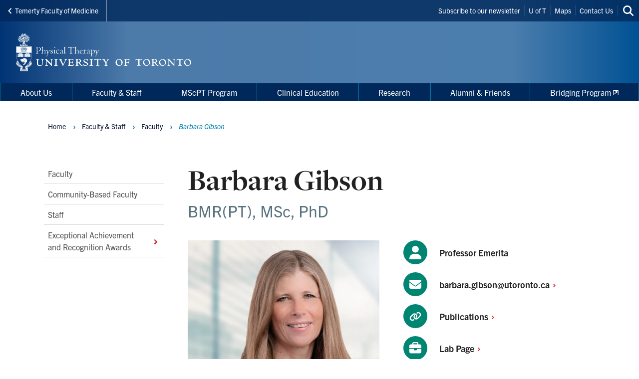

--- FILE ---
content_type: text/html; charset=UTF-8
request_url: https://www.physicaltherapy.utoronto.ca/barbara-gibson
body_size: 15375
content:
<!DOCTYPE html>

<html lang="en" dir="ltr" prefix="content: http://purl.org/rss/1.0/modules/content/  dc: http://purl.org/dc/terms/  foaf: http://xmlns.com/foaf/0.1/  og: http://ogp.me/ns#  rdfs: http://www.w3.org/2000/01/rdf-schema#  schema: http://schema.org/  sioc: http://rdfs.org/sioc/ns#  sioct: http://rdfs.org/sioc/types#  skos: http://www.w3.org/2004/02/skos/core#  xsd: http://www.w3.org/2001/XMLSchema# " >
  <head>
    <meta charset="utf-8" />
<script async src="https://www.googletagmanager.com/gtag/js?id=UA-77014334-1"></script>
<script>window.dataLayer = window.dataLayer || [];function gtag(){dataLayer.push(arguments)};gtag("js", new Date());gtag("set", "developer_id.dMDhkMT", true);gtag("config", "UA-77014334-1", {"groups":"default","anonymize_ip":true,"page_placeholder":"PLACEHOLDER_page_path","allow_ad_personalization_signals":false});</script>
<link rel="canonical" href="https://www.physicaltherapy.utoronto.ca/barbara-gibson" />
<meta property="og:type" content="article" />
<meta property="og:url" content="https://www.physicaltherapy.utoronto.ca/barbara-gibson" />
<meta property="og:title" content="Barbara Gibson" />
<meta name="twitter:card" content="summary_large_image" />
<meta name="twitter:title" content="Barbara Gibson" />
<meta name="twitter:site" content="@uoftmedicine" />
<meta name="Generator" content="Drupal 10 (https://www.drupal.org)" />
<meta name="MobileOptimized" content="width" />
<meta name="HandheldFriendly" content="true" />
<meta name="viewport" content="width=device-width, initial-scale=1.0" />
<link rel="icon" href="/themes/webpac/favicon.ico" type="image/vnd.microsoft.icon" />
<script src="/sites/default/files/google_tag/w2_pt/google_tag.script.js?t96k2t" defer></script>

    <title>Barbara Gibson | Physical Therapy</title>
    <link rel="stylesheet" media="all" href="/sites/default/files/css/css_eBbfCLu2OS5bjscR26hWZGzlI59--3AaAQ9o1eSsc9Y.css?delta=0&amp;language=en&amp;theme=webpac&amp;include=eJxFyEEOAyEIQNELGT2SQaQjrSIRSDO3b9JFu_l5-Qg46DHDRsEf8yKJhC_q7PtUZ9W7fPu0hGG-V4W-WMoCFicBQaqynZEsKRy4Duiw0k8ozPw_OUSjTbZBPdltTqs0MEpvagpYrrkbzA9TfzrZ" />
<link rel="stylesheet" media="all" href="/sites/default/files/css/css_mNAuQoxYm_bfDSsFIr8FZIXbGZL16NF6LcPcS1nbkCE.css?delta=1&amp;language=en&amp;theme=webpac&amp;include=eJxFyEEOAyEIQNELGT2SQaQjrSIRSDO3b9JFu_l5-Qg46DHDRsEf8yKJhC_q7PtUZ9W7fPu0hGG-V4W-WMoCFicBQaqynZEsKRy4Duiw0k8ozPw_OUSjTbZBPdltTqs0MEpvagpYrrkbzA9TfzrZ" />

    <script src="/libraries/fontawesome/js/fontawesome.min.js?v=6.4.0" defer></script>
<script src="/libraries/fontawesome/js/brands.min.js?v=6.4.0" defer></script>
<script src="/libraries/fontawesome/js/solid.min.js?v=6.4.0" defer></script>

  </head>
    <body id="page" class="l-page">
    <a href="#main-content" class="u-visually--hidden focusable">Skip to main content</a>

    <noscript><iframe src="https://www.googletagmanager.com/ns.html?id=GTM-KNBDPM9" height="0" width="0" style="display:none;visibility:hidden"></iframe></noscript>
      <div class="dialog-off-canvas-main-canvas" data-off-canvas-main-canvas>
    


  


  <header class="l-page__header">
    <div class="o-header">
  <div class="o-header__top">
    <div class="o-header__top-contain">

              <a class="o-header__parent-site-link " href="https://temertymedicine.utoronto.ca">
          <svg class="o-header__parent-site-link__svg" xmlns="http://www.w3.org/2000/svg" width="8" height="12" viewBox="0 0 8 12">
            <polygon points="7.2 1.426 2.89 5.801 7.2 10.241 5.871 11.667 .2 5.801 5.871 0"/>
          </svg>
          Temerty Faculty of Medicine
        </a>
      
      <div class="o-header__shortcuts">
        <nav role="navigation" aria-labelledby="block-header-shortcuts-menu" id="block-header-shortcuts">
          
      <h2 class="visually-hidden" id="block-header-shortcuts-menu">Header Shortcuts</h2>
  
        

              <ul class="m-menu-header-shortcuts">
              
      <li class="m-menu-header-shortcuts__item">
        <a href="https://www.physicaltherapy.utoronto.ca/pt-link-subscription" class="m-menu-header-shortcuts__link">Subscribe to our newsletter</a>
              </li>
          
      <li class="m-menu-header-shortcuts__item">
        <a href="https://utoronto.ca" class="m-menu-header-shortcuts__link">U of T</a>
              </li>
          
      <li class="m-menu-header-shortcuts__item">
        <a href="http://map.utoronto.ca/" class="m-menu-header-shortcuts__link">Maps</a>
              </li>
          
      <li class="m-menu-header-shortcuts__item">
        <a href="/contact-us" class="m-menu-header-shortcuts__link" data-drupal-link-system-path="node/38">Contact Us</a>
              </li>
        </ul>
  
  </nav>

      </div>

      <div class="o-header__search">
        

<a
        href="/search"
  
  
  

      class="a-btn-icon--sml "

  
    >

  
        
            
      
      <div class="a-btn-icon__icon">
        
    <div class="a-icon--inline">

    
    
  <i class="fas fa-search" data-fa-transform="" data-fa-mask="" ></i>
          <span class="u-visually--hidden">Search this site</span>
      </div>
      </div>

          
       

</a>
      </div>

    </div>
  </div>

  <div class="o-header__bottom">

                    
    <style>
      .o-header__logo {
        width: var(--logo-width);
        height: var(--logo-height);
      }
    </style>

    
    <div class="o-header__logo"
      style="--logo-width: 375px; --logo-height: auto;">
      <div class="o-header__logo-wrapper"> 
        

           


  

  <a class="m-logo--image" href="/" >

              <img class="m-logo--image__img" src="/sites/default/files/assets/logo/Sig_Dept_PhysTherapy_reverse_0.svg" alt="Physical Therapy Home"
        
                >
      
    
  </a>

      </div>
    </div>

    <div class="o-header__mobile-btn">
      

<a
        href="#menu-mobile"
  
      id="toggle-icon"
  
  

      class="0--icon-sml "

  
    >

  
        
                    
    <div class="a-icon--sml">

    
    
  <i class="fas fa-bars" data-fa-transform="" data-fa-mask="" ></i>
          <span class="u-visually--hidden">Menu</span>
      </div>

          
       

</a>
    </div>

    
  </div>

  <div class="o-header__menu-main-wrapper">
    <div class="o-header__menu-main">
      <nav role="navigation" aria-labelledby="menu-main-menu" id="menu-main" data-menu-main="" class="m-menu-main">
          
      <h2 class="visually-hidden" id="menu-main-menu">Main Menu</h2>
  
        




<nav class="m-menu-main"  aria-labelledby="main-nav" data-menu-main>
  <h2 class="u-visually--hidden" id="main-nav">Main navigation</h2>

      
              <ul class="m-menu-main__list--level-1" data-dropdown-menu role="menu">
      
                      
        <li class="m-menu-main__item--level-1"  role="menuitem">
                                  
                                      
            <a href="/about-us" class="m-menu-main__link--level-1" data-toggle="panel-id-24b6ae2f-e214-4e26-8e28-318ea90854b1" target="_self" data-drupal-link-system-path="node/8">About Us</a>
          
                      <div class="m-menu-main__panel" id="panel-id-24b6ae2f-e214-4e26-8e28-318ea90854b1" data-dropdown data-close-on-click="true" data-hover="true" data-hover-pane="true">
                  
        
              <div class="m-menu-main__cols--3">
                                                
          <div class="m-menu-main__col--">
            <ul class="m-menu-main__list--level-2" data-main-menu-component="second-level-list">
                                        <li class="m-menu-main__item--level-2">
                                  <a href="/chairs-message" class="m-menu-main__link--level-2" data-drupal-link-system-path="node/36">Chair&#039;s Message</a>
                
                              </li>
                                        <li class="m-menu-main__item--level-2">
                                  <a href="/leadership-team" class="m-menu-main__link--level-2" data-drupal-link-system-path="node/354">Leadership Team</a>
                
                              </li>
                                        <li class="m-menu-main__item--level-2">
                                  <a href="/our-history" class="m-menu-main__link--level-2" data-drupal-link-system-path="node/13">Our History</a>
                
                              </li>
                                        <li class="m-menu-main__item--level-2">
                                  <a href="/clinical-partners" class="m-menu-main__link--level-2" data-drupal-link-system-path="node/70">Clinical Partners</a>
                
                              </li>
                                        <li class="m-menu-main__item--level-2">
                                  <a href="/strategic-plan" class="m-menu-main__link--level-2" data-drupal-link-system-path="node/73">Strategic Plan</a>
                
                              </li>
                        </ul>
          </div>
                                        
          <div class="m-menu-main__col--">
            <ul class="m-menu-main__list--level-2" data-main-menu-component="second-level-list">
                                        <li class="m-menu-main__item--level-2">
                                  <a href="/equity-diversity-indigeneity-inclusion-accessibility-ediia" class="m-menu-main__link--level-2" data-drupal-link-system-path="node/81">Equity, Diversity, Indigeneity, Inclusion, Accessibility (EDIIA)</a>
                
                              </li>
                                        <li class="m-menu-main__item--level-2">
                                  <a href="/accreditation-status" class="m-menu-main__link--level-2" data-drupal-link-system-path="node/72">Accreditation Status</a>
                
                              </li>
                                        <li class="m-menu-main__item--level-2">
                                  <a href="/pt-link-newsletter" class="m-menu-main__link--level-2" data-drupal-link-system-path="node/64">PT Link Newsletter</a>
                
                              </li>
                                        <li class="m-menu-main__item--level-2">
                                  <a href="/about-our-building" class="m-menu-main__link--level-2" data-drupal-link-system-path="node/172">About Our Building</a>
                
                              </li>
                                        <li class="m-menu-main__item--level-2">
                                  <a href="/employment-opportunities" class="m-menu-main__link--level-2" data-drupal-link-system-path="node/37">Employment Opportunities</a>
                
                              </li>
                        </ul>
          </div>
                                        
          <div class="m-menu-main__col--">
            <ul class="m-menu-main__list--level-2" data-main-menu-component="second-level-list">
                                        <li class="m-menu-main__item--level-2">
                                  <a href="/contact-us" class="m-menu-main__link--level-2" data-drupal-link-system-path="node/38">Contact Us</a>
                
                              </li>
                                        <li class="m-menu-main__item--level-2">
                                  <a href="/news" class="m-menu-main__link--level-2" data-drupal-link-system-path="node/170">News</a>
                
                              </li>
                                        <li class="m-menu-main__item--level-2">
                                  <a href="/events" class="m-menu-main__link--level-2" data-drupal-link-system-path="node/280">Events</a>
                
                              </li>
                                        <li class="m-menu-main__item--level-2">
                                  <a href="/program-expansion-plan-updates" class="m-menu-main__link--level-2" data-drupal-link-system-path="node/443">Program Expansion Plan Updates</a>
                
                              </li>
                        </ul>
          </div>
              </div>
    
        
  
            </div>
                  </li>
                      
        <li class="m-menu-main__item--level-1 is-active"  aria-current="page" role="menuitem">
                                  
                                      
            <a href="/faculty-staff" class="m-menu-main__link--level-1" data-toggle="panel-id-4a79ddbb-d804-4c70-a959-b187bc2bc39a" target="_self" data-drupal-link-system-path="node/6">Faculty &amp; Staff</a>
          
                      <div class="m-menu-main__panel" id="panel-id-4a79ddbb-d804-4c70-a959-b187bc2bc39a" data-dropdown data-close-on-click="true" data-hover="true" data-hover-pane="true">
                  
        
              <div class="m-menu-main__cols--3">
                                                
          <div class="m-menu-main__col--">
            <ul class="m-menu-main__list--level-2" data-main-menu-component="second-level-list">
                                        <li class="m-menu-main__item--level-2">
                                  <a href="/faculty" class="m-menu-main__link--level-2" data-drupal-link-system-path="node/41">Faculty</a>
                
                              </li>
                                        <li class="m-menu-main__item--level-2">
                                  <a href="/community-based-status-only-and-adjunct-faculty" class="m-menu-main__link--level-2" data-drupal-link-system-path="node/42">Community-Based Faculty</a>
                
                              </li>
                                        <li class="m-menu-main__item--level-2">
                                  <a href="/staff" class="m-menu-main__link--level-2" data-drupal-link-system-path="node/30">Staff</a>
                
                              </li>
                        </ul>
          </div>
                                        
          <div class="m-menu-main__col--">
            <ul class="m-menu-main__list--level-2" data-main-menu-component="second-level-list">
                                        <li class="m-menu-main__item--level-2">
                                  <a href="/exceptional-achievement-and-recognition-awards" class="m-menu-main__link--level-2" data-drupal-link-system-path="node/77">Exceptional Achievement and Recognition Awards</a>
                
                                      
        
        
              <ul class="m-menu-main__list--level-3" data-main-menu-component="third-level-list">
                      

        <li class="m-menu-main__item--level-3">
                      <a href="/2025-exceptional-achievement-and-recognition-awards" class="m-menu-main__link--level-3" target="_self" data-drupal-link-system-path="node/527">2025 Exceptional Achievement and Recognition Awards</a>
                  </li>
                      

        <li class="m-menu-main__item--level-3">
                      <a href="/2024-exceptional-achievement-and-recognition-awards" class="m-menu-main__link--level-3" target="_self" data-drupal-link-system-path="node/462">2024 Exceptional Achievement and Recognition Awards</a>
                  </li>
                      

        <li class="m-menu-main__item--level-3">
                      <a href="/2023-exceptional-achievement-and-recognition-awards" class="m-menu-main__link--level-3" target="_self" data-drupal-link-system-path="node/365">2023 Exceptional Achievement and Recognition Awards</a>
                  </li>
                      

        <li class="m-menu-main__item--level-3">
                      <a href="/2021-2022-exceptional-achievement-and-recognition-awards" class="m-menu-main__link--level-3" target="_self" data-drupal-link-system-path="node/71">2020-2021 Exceptional Achievement and Recognition Awards</a>
                  </li>
                      

        <li class="m-menu-main__item--level-3">
                      <a href="/past-exceptional-achievement-and-recognition-awards" class="m-menu-main__link--level-3" target="_self" data-drupal-link-system-path="node/74">Past Exceptional Achievement and Recognition Awards</a>
                  </li>
            </ul>
    
  
                              </li>
                        </ul>
          </div>
              </div>
    
        
  
            </div>
                  </li>
                      
        <li class="m-menu-main__item--level-1"  role="menuitem">
                                  
                                      
            <a href="/mscpt-program" class="m-menu-main__link--level-1" data-toggle="panel-id-75080391-3e87-4bfe-be9b-7babd577f2ea" target="_self" data-drupal-link-system-path="node/2">MScPT Program</a>
          
                      <div class="m-menu-main__panel" id="panel-id-75080391-3e87-4bfe-be9b-7babd577f2ea" data-dropdown data-close-on-click="true" data-hover="true" data-hover-pane="true">
                  
        
              <div class="m-menu-main__cols--3">
                                                
          <div class="m-menu-main__col--">
            <ul class="m-menu-main__list--level-2" data-main-menu-component="second-level-list">
                                        <li class="m-menu-main__item--level-2">
                                  <a href="/curriculum-0" class="m-menu-main__link--level-2" data-drupal-link-system-path="node/47">Curriculum</a>
                
                                      
        
        
              <ul class="m-menu-main__list--level-3" data-main-menu-component="third-level-list">
                      

        <li class="m-menu-main__item--level-3">
                      <a href="/course-descriptions" class="m-menu-main__link--level-3" target="_self" data-drupal-link-system-path="node/68">Course Descriptions</a>
                  </li>
                      

        <li class="m-menu-main__item--level-3">
                      <a href="/interprofessional-education" class="m-menu-main__link--level-3" target="_self" data-drupal-link-system-path="node/176">Interprofessional Education</a>
                  </li>
                      

        <li class="m-menu-main__item--level-3">
                      <a href="/clinical-education" class="m-menu-main__link--level-3" target="_self" data-drupal-link-system-path="node/61">Clinical Education</a>
                  </li>
                      

        <li class="m-menu-main__item--level-3">
                      <a href="/faculty-resources" class="m-menu-main__link--level-3" target="_self" data-drupal-link-system-path="node/312">Faculty Resources</a>
                  </li>
            </ul>
    
  
                              </li>
                        </ul>
          </div>
                                        
          <div class="m-menu-main__col--">
            <ul class="m-menu-main__list--level-2" data-main-menu-component="second-level-list">
                                        <li class="m-menu-main__item--level-2">
                                  <a href="/admissions-0" class="m-menu-main__link--level-2" data-drupal-link-system-path="node/46">Admissions</a>
                
                                      
        
        
              <ul class="m-menu-main__list--level-3" data-main-menu-component="third-level-list">
                      

        <li class="m-menu-main__item--level-3">
                      <a href="/how-apply" class="m-menu-main__link--level-3" target="_self" data-drupal-link-system-path="node/17">How to Apply</a>
                  </li>
                      

        <li class="m-menu-main__item--level-3">
                      <a href="/admission-requirements" class="m-menu-main__link--level-3" target="_self" data-drupal-link-system-path="node/19">Admission Requirements</a>
                  </li>
                      

        <li class="m-menu-main__item--level-3">
                      <a href="/important-application-dates" class="m-menu-main__link--level-3" target="_self" data-drupal-link-system-path="node/53">Important Application Dates</a>
                  </li>
                      

        <li class="m-menu-main__item--level-3">
                      <a href="/university-prerequisite-verification" class="m-menu-main__link--level-3" target="_self" data-drupal-link-system-path="node/50">University Prerequisite Verification</a>
                  </li>
                      

        <li class="m-menu-main__item--level-3">
                      <a href="/admission-events" class="m-menu-main__link--level-3" target="_self" data-drupal-link-system-path="node/18">Admission Events</a>
                  </li>
                      

        <li class="m-menu-main__item--level-3">
                      <a href="/admission-statistics" class="m-menu-main__link--level-3" target="_self" data-drupal-link-system-path="node/49">Admission Statistics</a>
                  </li>
                      

        <li class="m-menu-main__item--level-3">
                      <a href="/community-support" class="m-menu-main__link--level-3" target="_self" data-drupal-link-system-path="node/54">Community of Support</a>
                  </li>
                      

        <li class="m-menu-main__item--level-3">
                      <a href="/faqs" class="m-menu-main__link--level-3" target="_self" data-drupal-link-system-path="node/21">FAQs</a>
                  </li>
            </ul>
    
  
                              </li>
                        </ul>
          </div>
                                        
          <div class="m-menu-main__col--">
            <ul class="m-menu-main__list--level-2" data-main-menu-component="second-level-list">
                                        <li class="m-menu-main__item--level-2">
                                  <a href="/students" class="m-menu-main__link--level-2" data-drupal-link-system-path="node/48">Students</a>
                
                                      
        
        
              <ul class="m-menu-main__list--level-3" data-main-menu-component="third-level-list">
                      

        <li class="m-menu-main__item--level-3">
                      <a href="/student-resources-and-supports" class="m-menu-main__link--level-3" target="_self" data-drupal-link-system-path="node/177">Student Resources and Supports</a>
                  </li>
                      

        <li class="m-menu-main__item--level-3">
                      <a href="/fees-tuition" class="m-menu-main__link--level-3" target="_self" data-drupal-link-system-path="node/51">Fees &amp; Tuition</a>
                  </li>
                      

        <li class="m-menu-main__item--level-3">
                      <a href="/financial-aid" class="m-menu-main__link--level-3" target="_self" data-drupal-link-system-path="node/184">Financial Aid</a>
                  </li>
                      

        <li class="m-menu-main__item--level-3">
                      <a href="/physical-therapy-student-association" class="m-menu-main__link--level-3" target="_self" data-drupal-link-system-path="node/189">PT Student Association</a>
                  </li>
                      

        <li class="m-menu-main__item--level-3">
                      <a href="/handbook" class="m-menu-main__link--level-3" target="_self" data-drupal-link-system-path="node/76">Handbook</a>
                  </li>
                      

        <li class="m-menu-main__item--level-3">
                      <a href="/forms" class="m-menu-main__link--level-3" target="_self" data-drupal-link-system-path="node/63">Forms</a>
                  </li>
                      

        <li class="m-menu-main__item--level-3">
                      <a href="/getting-started-new-student" class="m-menu-main__link--level-3" target="_self" data-drupal-link-system-path="node/179">Getting Started as a New Student</a>
                  </li>
                      

        <li class="m-menu-main__item--level-3">
                      <a href="/important-dates" class="m-menu-main__link--level-3" target="_self" data-drupal-link-system-path="node/23">Important Dates</a>
                  </li>
            </ul>
    
  
                              </li>
                        </ul>
          </div>
              </div>
    
        
  
            </div>
                  </li>
                      
        <li class="m-menu-main__item--level-1"  role="menuitem">
                                  
                                      
            <a href="/clinical-education-0" class="m-menu-main__link--level-1" data-toggle="panel-id-f9730a9b-17b4-4868-9cd0-f16ca6de14d2" target="_self" data-drupal-link-system-path="node/421">Clinical Education</a>
          
                      <div class="m-menu-main__panel" id="panel-id-f9730a9b-17b4-4868-9cd0-f16ca6de14d2" data-dropdown data-close-on-click="true" data-hover="true" data-hover-pane="true">
                  
        
              <div class="m-menu-main__cols--3">
                                                
          <div class="m-menu-main__col--">
            <ul class="m-menu-main__list--level-2" data-main-menu-component="second-level-list">
                                        <li class="m-menu-main__item--level-2">
                                  <a href="/how-become-clinical-partner" class="m-menu-main__link--level-2" data-drupal-link-system-path="node/423">How To Become A Clinical Partner</a>
                
                              </li>
                        </ul>
          </div>
                                        
          <div class="m-menu-main__col--">
            <ul class="m-menu-main__list--level-2" data-main-menu-component="second-level-list">
                                        <li class="m-menu-main__item--level-2">
                                  <a href="/clinical-partners-0" class="m-menu-main__link--level-2" data-drupal-link-system-path="node/424">Clinical Partners</a>
                
                                      
        
        
              <ul class="m-menu-main__list--level-3" data-main-menu-component="third-level-list">
                      

        <li class="m-menu-main__item--level-3">
                      <a href="/clinical-sites" class="m-menu-main__link--level-3" target="_self" data-drupal-link-system-path="node/484">Clinical sites</a>
                  </li>
            </ul>
    
  
                              </li>
                                        <li class="m-menu-main__item--level-2">
                                  <a href="/resources-support-ci-and-clinical-partner-site" class="m-menu-main__link--level-2" data-drupal-link-system-path="node/425">Resources</a>
                
                              </li>
                        </ul>
          </div>
                                        
          <div class="m-menu-main__col--">
            <ul class="m-menu-main__list--level-2" data-main-menu-component="second-level-list">
                                        <li class="m-menu-main__item--level-2">
                                  <a href="/faqs-0" class="m-menu-main__link--level-2" data-drupal-link-system-path="node/426">FAQs</a>
                
                              </li>
                                        <li class="m-menu-main__item--level-2">
                                  <a href="/references" class="m-menu-main__link--level-2" data-drupal-link-system-path="node/427">References</a>
                
                              </li>
                        </ul>
          </div>
              </div>
    
        
  
            </div>
                  </li>
                      
        <li class="m-menu-main__item--level-1"  role="menuitem">
                                  
                                      
            <a href="/research-0" class="m-menu-main__link--level-1" data-toggle="panel-id-8a35b4df-7aaf-4b3f-b93e-c4af7d333489" target="_self" data-drupal-link-system-path="node/193">Research</a>
          
                      <div class="m-menu-main__panel" id="panel-id-8a35b4df-7aaf-4b3f-b93e-c4af7d333489" data-dropdown data-close-on-click="true" data-hover="true" data-hover-pane="true">
                  
        
              <div class="m-menu-main__cols--3">
                                                
          <div class="m-menu-main__col--">
            <ul class="m-menu-main__list--level-2" data-main-menu-component="second-level-list">
                                        <li class="m-menu-main__item--level-2">
                                  <a href="/research-platforms" class="m-menu-main__link--level-2" data-drupal-link-system-path="node/82">Research Platforms</a>
                
                                      
        
        
              <ul class="m-menu-main__list--level-3" data-main-menu-component="third-level-list">
                      

        <li class="m-menu-main__item--level-3">
                      <a href="/healthy-development-and-aging" class="m-menu-main__link--level-3" target="_self" data-drupal-link-system-path="node/91">Healthy Development and Aging</a>
                  </li>
                      

        <li class="m-menu-main__item--level-3">
                      <a href="/assessing-body-structure-and-function" class="m-menu-main__link--level-3" target="_self" data-drupal-link-system-path="node/92">Assessing Body Structure and Function</a>
                  </li>
                      

        <li class="m-menu-main__item--level-3">
                      <a href="/social-political-ethical-cultural-dimensions-health-and-disability" class="m-menu-main__link--level-3" target="_self" data-drupal-link-system-path="node/93">Social, Political, Ethical &amp; Cultural Dimensions of Health and Disability</a>
                  </li>
                      

        <li class="m-menu-main__item--level-3">
                      <a href="/digital-physical-therapy-and-rehabilitation" class="m-menu-main__link--level-3" target="_self" data-drupal-link-system-path="node/94">Digital Physical Therapy and Rehabilitation</a>
                  </li>
            </ul>
    
  
                              </li>
                        </ul>
          </div>
                                        
          <div class="m-menu-main__col--">
            <ul class="m-menu-main__list--level-2" data-main-menu-component="second-level-list">
                                        <li class="m-menu-main__item--level-2">
                                  <a href="/programs-research" class="m-menu-main__link--level-2" data-drupal-link-system-path="node/83">Programs of Research</a>
                
                              </li>
                        </ul>
          </div>
                                        
          <div class="m-menu-main__col--">
            <ul class="m-menu-main__list--level-2" data-main-menu-component="second-level-list">
                                        <li class="m-menu-main__item--level-2">
                                  <a href="/mscpt-student-research" class="m-menu-main__link--level-2" data-drupal-link-system-path="node/84">MScPT Student Research</a>
                
                                      
        
        
              <ul class="m-menu-main__list--level-3" data-main-menu-component="third-level-list">
                      

        <li class="m-menu-main__item--level-3">
                      <a href="/2025-2026-mscpt-student-research-projects" class="m-menu-main__link--level-3" target="_self" data-drupal-link-system-path="node/538">2025-2026 MScPT Student Research Projects</a>
                  </li>
                      

        <li class="m-menu-main__item--level-3">
                      <a href="/mscpt-student-research-projects-0" class="m-menu-main__link--level-3" target="_self" data-drupal-link-system-path="node/281">MScPT Student Research Projects</a>
                  </li>
                      

        <li class="m-menu-main__item--level-3">
                      <a href="/award-winners" class="m-menu-main__link--level-3" target="_self" data-drupal-link-system-path="node/97">Award Winners</a>
                  </li>
            </ul>
    
  
                              </li>
                        </ul>
          </div>
              </div>
    
        
  
            </div>
                  </li>
                      
        <li class="m-menu-main__item--level-1"  role="menuitem">
                                  
                                      
            <a href="/alumni-friends" class="m-menu-main__link--level-1" data-toggle="panel-id-11af9def-93c0-4ab0-a1b4-db112f60f71f" target="_self" data-drupal-link-system-path="node/7">Alumni &amp; Friends</a>
          
                      <div class="m-menu-main__panel" id="panel-id-11af9def-93c0-4ab0-a1b4-db112f60f71f" data-dropdown data-close-on-click="true" data-hover="true" data-hover-pane="true">
                  
        
              <div class="m-menu-main__cols--3">
                                                
          <div class="m-menu-main__col--">
            <ul class="m-menu-main__list--level-2" data-main-menu-component="second-level-list">
                                        <li class="m-menu-main__item--level-2">
                                  <a href="/alumni-award-recipients" class="m-menu-main__link--level-2" data-drupal-link-system-path="node/40">Alumni Award Recipients</a>
                
                              </li>
                                        <li class="m-menu-main__item--level-2">
                                  <a href="/curriculum-verification-alumni" class="m-menu-main__link--level-2" data-drupal-link-system-path="node/45">Curriculum Verification for Alumni</a>
                
                                      
        
        
              <ul class="m-menu-main__list--level-3" data-main-menu-component="third-level-list">
                      

        <li class="m-menu-main__item--level-3">
                      <a href="/our-community/alumni-friends/curriculum-verification-for-alumni/archives" class="m-menu-main__link--level-3" target="_self" data-drupal-link-system-path="node/530">Archives</a>
                  </li>
            </ul>
    
  
                              </li>
                        </ul>
          </div>
                                        
          <div class="m-menu-main__col--">
            <ul class="m-menu-main__list--level-2" data-main-menu-component="second-level-list">
                                        <li class="m-menu-main__item--level-2">
                                  <a href="/mentorship-program" class="m-menu-main__link--level-2" data-drupal-link-system-path="node/159">Mentorship Program</a>
                
                              </li>
                                        <li class="m-menu-main__item--level-2">
                                  <a href="/mscpt-alumni-privileges" class="m-menu-main__link--level-2" data-drupal-link-system-path="node/173">MScPT Alumni Privileges</a>
                
                              </li>
                                        <li class="m-menu-main__item--level-2">
                                  <a href="/mscpt-convocation" class="m-menu-main__link--level-2" data-drupal-link-system-path="node/174">MScPT Convocation</a>
                
                              </li>
                        </ul>
          </div>
                                        
          <div class="m-menu-main__col--">
            <ul class="m-menu-main__list--level-2" data-main-menu-component="second-level-list">
                                        <li class="m-menu-main__item--level-2">
                                  <a href="/alumni-advisory-council" class="m-menu-main__link--level-2" data-drupal-link-system-path="node/539">Alumni Advisory Council</a>
                
                              </li>
                                        <li class="m-menu-main__item--level-2">
                                  <a href="/get-involved" class="m-menu-main__link--level-2" data-drupal-link-system-path="node/537">Get Involved</a>
                
                              </li>
                        </ul>
          </div>
              </div>
    
        
  
            </div>
                  </li>
                      
        <li class="m-menu-main__item--level-1"  role="menuitem">
                                  
            
            <a href="https://oiepb.utoronto.ca/" class="m-menu-main__link--level-1">Bridging Program</a>
          
                  </li>
            </ul>
    
        
        
  

</nav>

  </nav>

    </div>
  </div>
</div>
  </header>

  <main class="l-page__main">
          


  
  




<div class="l-main-2col">

  
  <div class="l-main-2col__content-wrapper">
  
    <div class="l-main-2col__aside" data-sticky-sidebar-container>
      <div data-sticky-sidebar-sidebar>
        <div data-sticky-sidebar-inner>
          <nav class="m-menu-side" role="navigation" aria-labelledby="block-main-second-level-menu" id="block-main-second-level">
            
    <h2 class="visually-hidden" id="block-main-second-level-menu">Main Second Level Navigation</h2>
  

        


        <ul class="m-menu-side__list--level-1">

          
      <li class="m-menu-side__item--level-1 is-active">
        
                  <a href="/faculty" class="m-menu-side__link--level-1" data-drupal-link-system-path="node/41">Faculty</a>
                      </li>
          
      <li class="m-menu-side__item--level-1">
        
                  <a href="/community-based-status-only-and-adjunct-faculty" class="m-menu-side__link--level-1" data-drupal-link-system-path="node/42">Community-Based Faculty</a>
                      </li>
          
      <li class="m-menu-side__item--level-1">
        
                  <a href="/staff" class="m-menu-side__link--level-1" data-drupal-link-system-path="node/30">Staff</a>
                      </li>
          
      <li class="m-menu-side__item--level-1 has-submenu">
        
                                          <a href="/exceptional-achievement-and-recognition-awards" class="m-menu-side__link--level-1" data-drupal-link-system-path="node/77">              Exceptional Achievement and Recognition Awards
              <svg class="m-menu-side__icon"><use xmlns:xlink="http://www.w3.org/1999/xlink" xlink:href="/themes/webpac/assets/svg/sprite-ui.svg#ico-chevron-right"></use></svg>
            </a>
                                                  </li>
        </ul>
  



  </nav>


                  </div>
      </div>
    </div>

    <a class="l-main__a11y-jump" id="main-content" tabindex="-1"></a>    
          <div class="l-main-2col__breadcrumbs">
      


  
          <div class="m-breadcrumbs__wrapper">
    <nav role="navigation" aria-labelledby="system-breadcrumb" class="m-breadcrumbs">
      <h2 class="visually-hidden" id="system-breadcrumb">Breadcrumbs</h2>
      <ol class="m-breadcrumbs__list">
              <li class="m-breadcrumbs__item">
                      <a class="m-breadcrumbs__link" href="/">Home</a>
                  </li>
              <li class="m-breadcrumbs__item">
                      <a class="m-breadcrumbs__link" href="/faculty-staff">Faculty &amp; Staff</a>
                  </li>
              <li class="m-breadcrumbs__item">
                      <a class="m-breadcrumbs__link" href="/faculty">Faculty</a>
                  </li>
              <li class="m-breadcrumbs__item">
                      Barbara Gibson
                  </li>
            </ol>
    </nav>
  </div>



  


      </div>
    
          <div class="l-main-2col__utility">
        <div data-drupal-messages-fallback class="hidden"></div>

        
      </div>

    
    

    

    <div class="l-main-2col__content">
              
        
              
<div class="o-content-header">
      
            
              
  
  
  
    <h1
    class="a-heading__t1
                      "
      >

              

       
              Barbara Gibson      
      

          
    
  </h1>
    
    
          <div class="o-content-header__subtitle">
        <h2>

       
              BMR(PT), MSc, PhD      
      
</h2>
      </div>
      </div>


      
              

      
                              

<div class="wp-layout-sidebar-section">
  





<div class="l-section-bg l-section-1">
  
     

  <div class="l-section-1__zone-1 l-flex--2col " >   

                        
          
            
            
<div class="paragraph--published">


  <div class="m-image">
    <div class="m-image-wrap width--100">
          <picture>
                  <source srcset="/sites/default/files/styles/square_1_1_400/public/assets/images/BarbaraGibson_0.webp?itok=A0wL4MUW 400w, /sites/default/files/styles/square_1_1_600/public/assets/images/BarbaraGibson_0.webp?itok=LPL6UipT 600w, /sites/default/files/styles/square_1_1_900/public/assets/images/BarbaraGibson_0.webp?itok=gKFJFiaC 900w, /sites/default/files/styles/square_1_1_1200/public/assets/images/BarbaraGibson_0.webp?itok=ch7pAWza 1200w, /sites/default/files/styles/square_1_1_1500/public/assets/images/BarbaraGibson_0.webp?itok=tbaXgS9f 1500w, /sites/default/files/styles/square_1_1_1800/public/assets/images/BarbaraGibson_0.webp?itok=EyA2k-4Y 1800w" type="image/webp" sizes="(min-width:1280px) 820px, (min-width:900px) 70vw, 100vw - 48px" width="900" height="900"/>
              <source srcset="/sites/default/files/styles/square_1_1_400/public/assets/images/BarbaraGibson_0.jpg?itok=A0wL4MUW 400w, /sites/default/files/styles/square_1_1_600/public/assets/images/BarbaraGibson_0.jpg?itok=LPL6UipT 600w, /sites/default/files/styles/square_1_1_900/public/assets/images/BarbaraGibson_0.jpg?itok=gKFJFiaC 900w, /sites/default/files/styles/square_1_1_1200/public/assets/images/BarbaraGibson_0.jpg?itok=ch7pAWza 1200w, /sites/default/files/styles/square_1_1_1500/public/assets/images/BarbaraGibson_0.jpg?itok=tbaXgS9f 1500w, /sites/default/files/styles/square_1_1_1800/public/assets/images/BarbaraGibson_0.jpg?itok=EyA2k-4Y 1800w" type="image/jpeg" sizes="(min-width:1280px) 820px, (min-width:900px) 70vw, 100vw - 48px" width="900" height="900"/>
                  <img width="1800" height="1800" srcset="/sites/default/files/styles/square_1_1_400/public/assets/images/BarbaraGibson_0.jpg?itok=A0wL4MUW 400w, /sites/default/files/styles/square_1_1_600/public/assets/images/BarbaraGibson_0.jpg?itok=LPL6UipT 600w, /sites/default/files/styles/square_1_1_900/public/assets/images/BarbaraGibson_0.jpg?itok=gKFJFiaC 900w, /sites/default/files/styles/square_1_1_1200/public/assets/images/BarbaraGibson_0.jpg?itok=ch7pAWza 1200w, /sites/default/files/styles/square_1_1_1500/public/assets/images/BarbaraGibson_0.jpg?itok=tbaXgS9f 1500w, /sites/default/files/styles/square_1_1_1800/public/assets/images/BarbaraGibson_0.jpg?itok=EyA2k-4Y 1800w" sizes="(min-width:1280px) 820px, (min-width:900px) 70vw, 100vw - 48px" src="/sites/default/files/styles/square_1_1_1800/public/assets/images/BarbaraGibson_0.jpg?itok=EyA2k-4Y" alt="Barbara Gibson&#039;s headshot" loading="lazy" typeof="foaf:Image" />

  </picture>

    </div>

  </div>

</div>

        
                                



    <div class="m-text-icon-group">
    
        
                                  



<div class="m-text-icon">
  <div class='m-text-icon__heading'>
    <div class="m-text-icon__icon">
      
    <div class="a-icon--xsml">

    
    
  <i class="fas fa-user" data-fa-transform="" data-fa-mask="" ></i>
      </div>
    </div>
    <div class="m-text-icon--default__title">
                      
              
  
  
  
    <div
    class="a-heading__h4
                      "
      >

              Professor Emerita
          
    
  </div>
          </div>
  </div>

  </div>

                        

    
          

<div class="m-text-icon">
  <div class='m-text-icon__heading'>
    <div class="m-text-icon__icon">
      
    <div class="a-icon--xsml">

    
    
  <i class="fas fa-envelope" data-fa-transform="" data-fa-mask="" ></i>
      </div>
    </div>
    <div class="m-text-icon--default__title">
                                        
              
  
  
  
    <h2
    class="a-heading__h4
       has-link                 "
      >

        
    
            
                <a href="mailto:barbara.gibson@utoronto.ca"
        
              >
    
          

      <span class="a-heading__last-word">barbara.gibson@utoronto.ca
        <svg class="a-heading__icon">
          <use xmlns:xlink="http://www.w3.org/1999/xlink" xlink:href="/themes/webpac/assets/svg/sprite-ui.svg#ico-chevron-right">
          </use>
        </svg>
      </span>
    
      
              </a>
      
    
    
  </h2>

          
                         </div>
  </div>

  </div>

                        

    
          

<div class="m-text-icon">
  <div class='m-text-icon__heading'>
    <div class="m-text-icon__icon">
      
    <div class="a-icon--xsml">

    
    
  <i class="fas fa-link" data-fa-transform="" data-fa-mask="" ></i>
      </div>
    </div>
    <div class="m-text-icon--default__title">
                                        
              
  
  
  
    <h2
    class="a-heading__h4
       has-link                 "
      >

        
    
            
                <a href="https://scholar.google.ca/citations?user=f6XPF9EAAAAJ&amp;hl=en&amp;oi=sra"
        
              >
    
          

      <span class="a-heading__last-word">Publications
        <svg class="a-heading__icon">
          <use xmlns:xlink="http://www.w3.org/1999/xlink" xlink:href="/themes/webpac/assets/svg/sprite-ui.svg#ico-chevron-right">
          </use>
        </svg>
      </span>
    
      
              </a>
      
    
    
  </h2>

          
                         </div>
  </div>

  </div>

                        

    
          

<div class="m-text-icon">
  <div class='m-text-icon__heading'>
    <div class="m-text-icon__icon">
      
    <div class="a-icon--xsml">

    
    
  <i class="fas fa-briefcase" data-fa-transform="" data-fa-mask="" ></i>
      </div>
    </div>
    <div class="m-text-icon--default__title">
                                        
              
  
  
  
    <h2
    class="a-heading__h4
       has-link                 "
      >

        
    
            
                <a href="/critical-disability-and-rehabilitation-studies-cdars"
        
              >
    
          Lab

      <span class="a-heading__last-word">Page
        <svg class="a-heading__icon">
          <use xmlns:xlink="http://www.w3.org/1999/xlink" xlink:href="/themes/webpac/assets/svg/sprite-ui.svg#ico-chevron-right">
          </use>
        </svg>
      </span>
    
      
              </a>
      
    
    
  </h2>

          
                         </div>
  </div>

  </div>


      </div>




    
  </div>


</div>

</div>

                                        

<div class="wp-layout-sidebar-section">
  






<div class="l-section-bg l-section-1">
  
     

  <div class="l-section-1__zone-1 l-flex " >   

          <div class="paragraph--published">

<div class="m-text">
  <div class="m-text__content s-wysiwyg">
    
  <div class="s-wysiwyg"><p>Barbara Gibson, Professor Emerita, conducts research and scholarship investigating how social, cultural, and institutional practices intersect in producing health, inclusion/exclusion, and identity with disabled children and youth. &nbsp;She has led several initiatives developing the field of Critical Rehabilitation Studies, an area of scholarship which applies critical social theories to expand rehabilitation research, education, and practice.</p></div>


  </div>
</div>


</div>

          
  


<div class="paragraph--published">



    <div class="m-accordion s-wysiwyg" data-accordion>
    
    
    <div id="" class="m-accordion__items" data-accordion-component="items">
      
      

      
                              




  
<div class="m-accordion-item" data-accordion-state='collapsed' data-accordion-component='item'>

  <a href="#" class="m-accordion-item__label"  data-accordion-component="label">
    <div class="m-accordion-item__title">
            
      <div class="m-accordion-item__titles">
        <h2 class="m-accordion-item__label-text">Research &amp; Scholarly Activities
</h2>
                      </div>
    </div>

    
    <div class="m-accordion-item__label-icon">
      <i class="fas fa-plus a-svg m-accordion-item__svg--expand"></i>
      <i class="fas fa-minus a-svg m-accordion-item__svg--collapse"></i>
    </div>
  </a >

  <div class="m-accordion-item__content s-wysiwyg" data-accordion-component="content">
    
  <div class="s-wysiwyg"><p>Barbara’s research draws from critical and posthuman theories to examine the social and ethical dimensions of disability, rehabilitation and community care. Her work investigates the intersections of social, cultural, and institutional practices in producing health, inclusion/exclusion, and identity with disabled young people. The aim is to improve the wellbeing of disabled young people through a critical interrogation of key concepts (e.g. disability/normalcy, in/dependence, quality of life) underpinning children’s rehabilitation and societal understandings of disability. The work is interdisciplinary and intersectional; drawing upon sociological studies of health, bioethics, postmodern scholarships, and critical disability studies.&nbsp;</p></div>


  </div>
</div>
                                        




  
<div class="m-accordion-item" data-accordion-state='collapsed' data-accordion-component='item'>

  <a href="#" class="m-accordion-item__label"  data-accordion-component="label">
    <div class="m-accordion-item__title">
            
      <div class="m-accordion-item__titles">
        <h2 class="m-accordion-item__label-text">Appointments
</h2>
                      </div>
    </div>

    
    <div class="m-accordion-item__label-icon">
      <i class="fas fa-plus a-svg m-accordion-item__svg--expand"></i>
      <i class="fas fa-minus a-svg m-accordion-item__svg--collapse"></i>
    </div>
  </a >

  <div class="m-accordion-item__content s-wysiwyg" data-accordion-component="content">
    
  <div class="s-wysiwyg"><ul>
	<li><strong>Professor Emerita</strong>&nbsp;- Department of Physical Therapy, University of Toronto</li>
	<li><strong>Full Member</strong>&nbsp;– Rehabilitation Sciences Institute, University of Toronto</li>
</ul></div>


  </div>
</div>
                  
    
  

    </div>

  </div>



</div>

    
  </div>


</div>

</div>

                  
    
  

      
    </div>

  </div> 

        

    
     
   
</div>

  


      </main>

  <footer class="l-page__footer">
        

    <div class="o-site-footer">
  <div class="o-site-footer__main o-site-footer__main-default">  

    <div class="o-site-footer__address">
      Rehabilitation Sciences Building, 8th Floor<br>
500 University Avenue at Dundas Street West<br>
Toronto, ON M5G 1V7
    </div>

    
    <nav class="o-site-footer__links">

              <div class="o-site-footer__social">

          
                      

<a
        href="https://www.linkedin.com/company/u-of-t-department-of-physical-therapy/"
  
  
      target="_blank"
  

      class="a-btn--icon "

  
    >

  
        
                    
    <div class="a-icon">

    
    
  <i class="fab fa-linkedin" data-fa-transform="" data-fa-mask="" ></i>
          <span class="u-visually--hidden">Follow us on LinkedIn</span>
      </div>

                
       

</a>
          
                      

<a
        href="https://twitter.com/uoft_pt"
  
  
      target="_blank"
  

      class="a-btn--icon "

  
    >

  
        
                    
    <div class="a-icon">

    
    
  <i class="fab fa-square-x-twitter" data-fa-transform="" data-fa-mask="" ></i>
          <span class="u-visually--hidden">Follow us on Twitter</span>
      </div>

                
       

</a>
          
                      

<a
        href="https://www.instagram.com/uoft_pt/"
  
  
      target="_blank"
  

      class="a-btn--icon "

  
    >

  
        
                    
    <div class="a-icon">

    
    
  <i class="fab fa-instagram-square" data-fa-transform="" data-fa-mask="" ></i>
          <span class="u-visually--hidden">Follow us on Instagram</span>
      </div>

                
       

</a>
          
          
          
        </div>       
      <div class="o-site-footer__acknowledge">  
        
        

<a
        href="https://indigenous.utoronto.ca/about/land-acknowledgement"
  
  
  

      class="a-link--white "

  
    >

      <span class="a-link__text">
              Traditional Land Acknowledgement
          </span>
  
           

</a>
      </div>
   
    </nav>

  </div> 
    <div class="o-site-footer__shortcuts">
    <nav role="navigation" aria-labelledby="block-header-shortcuts-menu" id="block-header-shortcuts">
          
      <h2 class="visually-hidden" id="block-header-shortcuts-menu">Header Shortcuts</h2>
  
        

              <ul class="m-menu-header-shortcuts">
              
      <li class="m-menu-header-shortcuts__item">
        <a href="https://www.physicaltherapy.utoronto.ca/pt-link-subscription" class="m-menu-header-shortcuts__link">Subscribe to our newsletter</a>
              </li>
          
      <li class="m-menu-header-shortcuts__item">
        <a href="https://utoronto.ca" class="m-menu-header-shortcuts__link">U of T</a>
              </li>
          
      <li class="m-menu-header-shortcuts__item">
        <a href="http://map.utoronto.ca/" class="m-menu-header-shortcuts__link">Maps</a>
              </li>
          
      <li class="m-menu-header-shortcuts__item">
        <a href="/contact-us" class="m-menu-header-shortcuts__link" data-drupal-link-system-path="node/38">Contact Us</a>
              </li>
        </ul>
  
  </nav>

  </div>

        
  <div class="o-site-footer__bottom-wrapper">
    <div class="o-site-footer__bottom ">
      <div class="o-site-footer__legal"> &copy; 2026 University of Toronto</div>

              <div class="o-site-footer__logo">
                                                                  
          

           


  


              <img class="m-logo--image__img" src="/themes/webpac/images/icons/temerty-medicine-wordmark-coloured.svg" alt="Visit Termerty Faculty of Medicine Home"
        
       width="505"       height="120"     >
      
    

        </div>
          </div>
  </div>

</div> 
  </footer>

  <nav role="navigation" aria-labelledby="menu-mobile-menu" id="menu-mobile" data-menu-mobile="" class="m-menu-mobile">
          
      <h2 class="visually-hidden" id="menu-mobile-menu">Mobile Menu</h2>
  
                <ul class="m-menu-mobile__list--level-1">

          
      <li class="m-menu-mobile__item--level-1 has-submenu">
                            <a href="/about-us" class="m-menu-mobile__link--level-1 is-toggle" data-drupal-link-system-path="node/8">About Us</a>
        
                          <ul class="m-menu-mobile__list--level-2">

          
      <li class="m-menu-mobile__item--level-2">
                            <a href="/chairs-message" class="m-menu-mobile__link--level-2" data-drupal-link-system-path="node/36">Chair&#039;s Message</a>
        
              </li>
          
      <li class="m-menu-mobile__item--level-2">
                            <a href="/leadership-team" class="m-menu-mobile__link--level-2" data-drupal-link-system-path="node/354">Leadership Team</a>
        
              </li>
          
      <li class="m-menu-mobile__item--level-2">
                            <a href="/our-history" class="m-menu-mobile__link--level-2" data-drupal-link-system-path="node/13">Our History</a>
        
              </li>
          
      <li class="m-menu-mobile__item--level-2">
                            <a href="/clinical-partners" class="m-menu-mobile__link--level-2" data-drupal-link-system-path="node/70">Clinical Partners</a>
        
              </li>
          
      <li class="m-menu-mobile__item--level-2">
                            <a href="/strategic-plan" class="m-menu-mobile__link--level-2" data-drupal-link-system-path="node/73">Strategic Plan</a>
        
              </li>
          
      <li class="m-menu-mobile__item--level-2">
                            <a href="/equity-diversity-indigeneity-inclusion-accessibility-ediia" class="m-menu-mobile__link--level-2" data-drupal-link-system-path="node/81">Equity, Diversity, Indigeneity, Inclusion, Accessibility (EDIIA)</a>
        
              </li>
          
      <li class="m-menu-mobile__item--level-2">
                            <a href="/accreditation-status" class="m-menu-mobile__link--level-2" data-drupal-link-system-path="node/72">Accreditation Status</a>
        
              </li>
          
      <li class="m-menu-mobile__item--level-2">
                            <a href="/pt-link-newsletter" class="m-menu-mobile__link--level-2" data-drupal-link-system-path="node/64">PT Link Newsletter</a>
        
              </li>
          
      <li class="m-menu-mobile__item--level-2">
                            <a href="/about-our-building" class="m-menu-mobile__link--level-2" data-drupal-link-system-path="node/172">About Our Building</a>
        
              </li>
          
      <li class="m-menu-mobile__item--level-2">
                            <a href="/employment-opportunities" class="m-menu-mobile__link--level-2" data-drupal-link-system-path="node/37">Employment Opportunities</a>
        
              </li>
          
      <li class="m-menu-mobile__item--level-2">
                            <a href="/contact-us" class="m-menu-mobile__link--level-2" data-drupal-link-system-path="node/38">Contact Us</a>
        
              </li>
          
      <li class="m-menu-mobile__item--level-2">
                            <a href="/news" class="m-menu-mobile__link--level-2" data-drupal-link-system-path="node/170">News</a>
        
              </li>
          
      <li class="m-menu-mobile__item--level-2">
                            <a href="/events" class="m-menu-mobile__link--level-2" data-drupal-link-system-path="node/280">Events</a>
        
              </li>
          
      <li class="m-menu-mobile__item--level-2">
                            <a href="/program-expansion-plan-updates" class="m-menu-mobile__link--level-2" data-drupal-link-system-path="node/443">Program Expansion Plan Updates</a>
        
              </li>
    
            
      
    </ul>
  
              </li>
          
      <li class="m-menu-mobile__item--level-1 is-active has-submenu">
                            <a href="/faculty-staff" class="m-menu-mobile__link--level-1 is-toggle" data-drupal-link-system-path="node/6">Faculty &amp; Staff</a>
        
                          <ul class="m-menu-mobile__list--level-2">

          
      <li class="m-menu-mobile__item--level-2 is-active">
                            <a href="/faculty" class="m-menu-mobile__link--level-2" data-drupal-link-system-path="node/41">Faculty</a>
        
              </li>
          
      <li class="m-menu-mobile__item--level-2">
                            <a href="/community-based-status-only-and-adjunct-faculty" class="m-menu-mobile__link--level-2" data-drupal-link-system-path="node/42">Community-Based Faculty</a>
        
              </li>
          
      <li class="m-menu-mobile__item--level-2">
                            <a href="/staff" class="m-menu-mobile__link--level-2" data-drupal-link-system-path="node/30">Staff</a>
        
              </li>
          
      <li class="m-menu-mobile__item--level-2 has-submenu">
                            <a href="/exceptional-achievement-and-recognition-awards" class="m-menu-mobile__link--level-2 is-toggle" data-drupal-link-system-path="node/77">Exceptional Achievement and Recognition Awards</a>
        
                          <ul class="m-menu-mobile__list--level-3">

          
      <li class="m-menu-mobile__item--level-3">
                            <a href="/2025-exceptional-achievement-and-recognition-awards" class="m-menu-mobile__link--level-3" data-drupal-link-system-path="node/527">2025 Exceptional Achievement and Recognition Awards</a>
        
              </li>
          
      <li class="m-menu-mobile__item--level-3">
                            <a href="/2024-exceptional-achievement-and-recognition-awards" class="m-menu-mobile__link--level-3" data-drupal-link-system-path="node/462">2024 Exceptional Achievement and Recognition Awards</a>
        
              </li>
          
      <li class="m-menu-mobile__item--level-3">
                            <a href="/2023-exceptional-achievement-and-recognition-awards" class="m-menu-mobile__link--level-3" data-drupal-link-system-path="node/365">2023 Exceptional Achievement and Recognition Awards</a>
        
              </li>
          
      <li class="m-menu-mobile__item--level-3">
                            <a href="/2021-2022-exceptional-achievement-and-recognition-awards" class="m-menu-mobile__link--level-3" data-drupal-link-system-path="node/71">2020-2021 Exceptional Achievement and Recognition Awards</a>
        
              </li>
          
      <li class="m-menu-mobile__item--level-3">
                            <a href="/past-exceptional-achievement-and-recognition-awards" class="m-menu-mobile__link--level-3" data-drupal-link-system-path="node/74">Past Exceptional Achievement and Recognition Awards</a>
        
              </li>
    
            
      
    </ul>
  
              </li>
    
            
      
    </ul>
  
              </li>
          
      <li class="m-menu-mobile__item--level-1 has-submenu">
                            <a href="/mscpt-program" class="m-menu-mobile__link--level-1 is-toggle" data-drupal-link-system-path="node/2">MScPT Program</a>
        
                          <ul class="m-menu-mobile__list--level-2">

          
      <li class="m-menu-mobile__item--level-2 has-submenu">
                            <a href="/curriculum-0" class="m-menu-mobile__link--level-2 is-toggle" data-drupal-link-system-path="node/47">Curriculum</a>
        
                          <ul class="m-menu-mobile__list--level-3">

          
      <li class="m-menu-mobile__item--level-3">
                            <a href="/course-descriptions" class="m-menu-mobile__link--level-3" data-drupal-link-system-path="node/68">Course Descriptions</a>
        
              </li>
          
      <li class="m-menu-mobile__item--level-3">
                            <a href="/interprofessional-education" class="m-menu-mobile__link--level-3" data-drupal-link-system-path="node/176">Interprofessional Education</a>
        
              </li>
          
      <li class="m-menu-mobile__item--level-3 has-submenu">
                            <a href="/clinical-education" class="m-menu-mobile__link--level-3 is-toggle" data-drupal-link-system-path="node/61">Clinical Education</a>
        
                          <ul class="m-menu-mobile__list--level-4">

          
      <li class="m-menu-mobile__item--level-4">
                            <a href="/clinical-internship-selection" class="m-menu-mobile__link--level-4" data-drupal-link-system-path="node/191">Clinical Internship Selection</a>
        
              </li>
    
            
      
    </ul>
  
              </li>
          
      <li class="m-menu-mobile__item--level-3">
                            <a href="/faculty-resources" class="m-menu-mobile__link--level-3" data-drupal-link-system-path="node/312">Faculty Resources</a>
        
              </li>
    
            
      
    </ul>
  
              </li>
          
      <li class="m-menu-mobile__item--level-2 has-submenu">
                            <a href="/admissions-0" class="m-menu-mobile__link--level-2 is-toggle" data-drupal-link-system-path="node/46">Admissions</a>
        
                          <ul class="m-menu-mobile__list--level-3">

          
      <li class="m-menu-mobile__item--level-3 has-submenu">
                            <a href="/how-apply" class="m-menu-mobile__link--level-3 is-toggle" data-drupal-link-system-path="node/17">How to Apply</a>
        
                          <ul class="m-menu-mobile__list--level-4">

          
      <li class="m-menu-mobile__item--level-4">
                            <a href="/experiences-across-campuses" class="m-menu-mobile__link--level-4" data-drupal-link-system-path="node/531">Applying to SAMIH</a>
        
              </li>
          
      <li class="m-menu-mobile__item--level-4">
                            <a href="/admissions-bsap" class="m-menu-mobile__link--level-4" data-drupal-link-system-path="node/523">Black Student Application Program</a>
        
              </li>
          
      <li class="m-menu-mobile__item--level-4">
                            <a href="/admissions-isap" class="m-menu-mobile__link--level-4" data-drupal-link-system-path="node/522">Indigenous Student Application Program</a>
        
              </li>
    
            
      
    </ul>
  
              </li>
          
      <li class="m-menu-mobile__item--level-3 has-submenu">
                            <a href="/admission-requirements" class="m-menu-mobile__link--level-3 is-toggle" data-drupal-link-system-path="node/19">Admission Requirements</a>
        
                          <ul class="m-menu-mobile__list--level-4">

          
      <li class="m-menu-mobile__item--level-4">
                            <a href="/academic-requirements" class="m-menu-mobile__link--level-4" data-drupal-link-system-path="node/66">Academic Requirements</a>
        
              </li>
          
      <li class="m-menu-mobile__item--level-4">
                            <a href="/non-academic-requirements" class="m-menu-mobile__link--level-4" data-drupal-link-system-path="node/67">Non-Academic Requirements</a>
        
              </li>
    
            
      
    </ul>
  
              </li>
          
      <li class="m-menu-mobile__item--level-3">
                            <a href="/important-application-dates" class="m-menu-mobile__link--level-3" data-drupal-link-system-path="node/53">Important Application Dates</a>
        
              </li>
          
      <li class="m-menu-mobile__item--level-3">
                            <a href="/university-prerequisite-verification" class="m-menu-mobile__link--level-3" data-drupal-link-system-path="node/50">University Prerequisite Verification</a>
        
              </li>
          
      <li class="m-menu-mobile__item--level-3">
                            <a href="/admission-events" class="m-menu-mobile__link--level-3" data-drupal-link-system-path="node/18">Admission Events</a>
        
              </li>
          
      <li class="m-menu-mobile__item--level-3">
                            <a href="/admission-statistics" class="m-menu-mobile__link--level-3" data-drupal-link-system-path="node/49">Admission Statistics</a>
        
              </li>
          
      <li class="m-menu-mobile__item--level-3">
                            <a href="/community-support" class="m-menu-mobile__link--level-3" data-drupal-link-system-path="node/54">Community of Support</a>
        
              </li>
          
      <li class="m-menu-mobile__item--level-3">
                            <a href="/faqs" class="m-menu-mobile__link--level-3" data-drupal-link-system-path="node/21">FAQs</a>
        
              </li>
    
            
      
    </ul>
  
              </li>
          
      <li class="m-menu-mobile__item--level-2 has-submenu">
                            <a href="/students" class="m-menu-mobile__link--level-2 is-toggle" data-drupal-link-system-path="node/48">Students</a>
        
                          <ul class="m-menu-mobile__list--level-3">

          
      <li class="m-menu-mobile__item--level-3">
                            <a href="/student-resources-and-supports" class="m-menu-mobile__link--level-3" data-drupal-link-system-path="node/177">Student Resources and Supports</a>
        
              </li>
          
      <li class="m-menu-mobile__item--level-3">
                            <a href="/fees-tuition" class="m-menu-mobile__link--level-3" data-drupal-link-system-path="node/51">Fees &amp; Tuition</a>
        
              </li>
          
      <li class="m-menu-mobile__item--level-3 has-submenu">
                            <a href="/financial-aid" class="m-menu-mobile__link--level-3 is-toggle" data-drupal-link-system-path="node/184">Financial Aid</a>
        
                          <ul class="m-menu-mobile__list--level-4">

          
      <li class="m-menu-mobile__item--level-4">
                            <a href="/loan-programs" class="m-menu-mobile__link--level-4" data-drupal-link-system-path="node/292">Loan Programs</a>
        
              </li>
          
      <li class="m-menu-mobile__item--level-4">
                            <a href="/bursaries-grants" class="m-menu-mobile__link--level-4" data-drupal-link-system-path="node/293">Bursaries &amp; Grants</a>
        
              </li>
          
      <li class="m-menu-mobile__item--level-4">
                            <a href="/scholarships-and-awards" class="m-menu-mobile__link--level-4" data-drupal-link-system-path="node/294">Scholarships and Awards</a>
        
              </li>
          
      <li class="m-menu-mobile__item--level-4">
                            <a href="/paid-work-positions" class="m-menu-mobile__link--level-4" data-drupal-link-system-path="node/295">Paid Work Positions</a>
        
              </li>
    
            
      
    </ul>
  
              </li>
          
      <li class="m-menu-mobile__item--level-3 has-submenu">
                            <a href="/physical-therapy-student-association" class="m-menu-mobile__link--level-3 is-toggle" data-drupal-link-system-path="node/189">PT Student Association</a>
        
                          <ul class="m-menu-mobile__list--level-4">

          
      <li class="m-menu-mobile__item--level-4">
                            <a href="/pt-student-initiatives" class="m-menu-mobile__link--level-4" data-drupal-link-system-path="node/192">PT Student Initiatives</a>
        
              </li>
    
            
      
    </ul>
  
              </li>
          
      <li class="m-menu-mobile__item--level-3 has-submenu">
                            <a href="/handbook" class="m-menu-mobile__link--level-3 is-toggle" data-drupal-link-system-path="node/76">Handbook</a>
        
                          <ul class="m-menu-mobile__list--level-4">

          
      <li class="m-menu-mobile__item--level-4">
                            <a href="/academic-program" class="m-menu-mobile__link--level-4" data-drupal-link-system-path="node/180">Academic Program</a>
        
              </li>
          
      <li class="m-menu-mobile__item--level-4">
                            <a href="/registration-and-enrolment" class="m-menu-mobile__link--level-4" data-drupal-link-system-path="node/181">Registration and Enrolment</a>
        
              </li>
          
      <li class="m-menu-mobile__item--level-4">
                            <a href="/withdrawing-courses" class="m-menu-mobile__link--level-4" data-drupal-link-system-path="node/182">Withdrawing from Courses</a>
        
              </li>
          
      <li class="m-menu-mobile__item--level-4">
                            <a href="/time-completion" class="m-menu-mobile__link--level-4" data-drupal-link-system-path="node/183">Time to Completion</a>
        
              </li>
          
      <li class="m-menu-mobile__item--level-4 has-submenu">
                            <a href="/policies-and-regulations" class="m-menu-mobile__link--level-4 is-toggle" data-drupal-link-system-path="node/185">Policies and Regulations</a>
        
                          <ul class="m-menu-mobile__list--level-5">

          
      <li class="m-menu-mobile__item--level-5">
                            <a href="/academic-appeal-policy" class="m-menu-mobile__link--level-5" data-drupal-link-system-path="node/190">Academic Appeal Policy</a>
        
              </li>
          
      <li class="m-menu-mobile__item--level-5">
                            <a href="/evaluations-grading-promotions-and-failure" class="m-menu-mobile__link--level-5" data-drupal-link-system-path="node/301">Assessments, Grading, Promotions and Failure</a>
        
              </li>
          
      <li class="m-menu-mobile__item--level-5">
                            <a href="/attendance-policy" class="m-menu-mobile__link--level-5" data-drupal-link-system-path="node/282">Attendance Policy</a>
        
              </li>
          
      <li class="m-menu-mobile__item--level-5">
                            <a href="/copyright-recordings-and-online-etiquette" class="m-menu-mobile__link--level-5" data-drupal-link-system-path="node/283">Copyright, Recordings, and Online Etiquette</a>
        
              </li>
          
      <li class="m-menu-mobile__item--level-5">
                            <a href="/guidelines-classroom-and-clinical-skills-lab-conduct-and-management" class="m-menu-mobile__link--level-5" data-drupal-link-system-path="node/284">Guidelines on Classroom and Clinical Skills Lab Conduct and Management</a>
        
              </li>
          
      <li class="m-menu-mobile__item--level-5">
                            <a href="/guidelines-course-changes" class="m-menu-mobile__link--level-5" data-drupal-link-system-path="node/285">Guidelines on Course Changes</a>
        
              </li>
          
      <li class="m-menu-mobile__item--level-5">
                            <a href="/guidelines-student-accessibility" class="m-menu-mobile__link--level-5" data-drupal-link-system-path="node/286">Guidelines on Student Accessibility</a>
        
              </li>
          
      <li class="m-menu-mobile__item--level-5">
                            <a href="/professionalism-policy" class="m-menu-mobile__link--level-5" data-drupal-link-system-path="node/288">Professionalism Policy</a>
        
              </li>
          
      <li class="m-menu-mobile__item--level-5">
                            <a href="/remedial-support-policy" class="m-menu-mobile__link--level-5" data-drupal-link-system-path="node/289">Remedial Support Policy</a>
        
              </li>
          
      <li class="m-menu-mobile__item--level-5">
                            <a href="/termination-policy" class="m-menu-mobile__link--level-5" data-drupal-link-system-path="node/290">Termination Policy</a>
        
              </li>
          
      <li class="m-menu-mobile__item--level-5">
                            <a href="/learner-mistreatment" class="m-menu-mobile__link--level-5" data-drupal-link-system-path="node/291">Learner Mistreatment</a>
        
              </li>
          
      <li class="m-menu-mobile__item--level-5">
                            <a href="/face-masking-policy" class="m-menu-mobile__link--level-5" data-drupal-link-system-path="node/394">Face Masking Policy</a>
        
              </li>
    
            
      
    </ul>
  
              </li>
    
            
      
    </ul>
  
              </li>
          
      <li class="m-menu-mobile__item--level-3">
                            <a href="/forms" class="m-menu-mobile__link--level-3" data-drupal-link-system-path="node/63">Forms</a>
        
              </li>
          
      <li class="m-menu-mobile__item--level-3">
                            <a href="/getting-started-new-student" class="m-menu-mobile__link--level-3" data-drupal-link-system-path="node/179">Getting Started as a New Student</a>
        
              </li>
          
      <li class="m-menu-mobile__item--level-3">
                            <a href="/important-dates" class="m-menu-mobile__link--level-3" data-drupal-link-system-path="node/23">Important Dates</a>
        
              </li>
    
            
      
    </ul>
  
              </li>
    
            
      
    </ul>
  
              </li>
          
      <li class="m-menu-mobile__item--level-1 has-submenu">
                            <a href="/clinical-education-0" class="m-menu-mobile__link--level-1 is-toggle" data-drupal-link-system-path="node/421">Clinical Education</a>
        
                          <ul class="m-menu-mobile__list--level-2">

          
      <li class="m-menu-mobile__item--level-2">
                            <a href="/how-become-clinical-partner" class="m-menu-mobile__link--level-2" data-drupal-link-system-path="node/423">How To Become A Clinical Partner</a>
        
              </li>
          
      <li class="m-menu-mobile__item--level-2 has-submenu">
                            <a href="/clinical-partners-0" class="m-menu-mobile__link--level-2 is-toggle" data-drupal-link-system-path="node/424">Clinical Partners</a>
        
                          <ul class="m-menu-mobile__list--level-3">

          
      <li class="m-menu-mobile__item--level-3">
                            <a href="/clinical-sites" class="m-menu-mobile__link--level-3" data-drupal-link-system-path="node/484">Clinical sites</a>
        
              </li>
    
            
      
    </ul>
  
              </li>
          
      <li class="m-menu-mobile__item--level-2">
                            <a href="/resources-support-ci-and-clinical-partner-site" class="m-menu-mobile__link--level-2" data-drupal-link-system-path="node/425">Resources</a>
        
              </li>
          
      <li class="m-menu-mobile__item--level-2">
                            <a href="/faqs-0" class="m-menu-mobile__link--level-2" data-drupal-link-system-path="node/426">FAQs</a>
        
              </li>
          
      <li class="m-menu-mobile__item--level-2">
                            <a href="/references" class="m-menu-mobile__link--level-2" data-drupal-link-system-path="node/427">References</a>
        
              </li>
    
            
      
    </ul>
  
              </li>
          
      <li class="m-menu-mobile__item--level-1 has-submenu">
                            <a href="/research-0" class="m-menu-mobile__link--level-1 is-toggle" data-drupal-link-system-path="node/193">Research</a>
        
                          <ul class="m-menu-mobile__list--level-2">

          
      <li class="m-menu-mobile__item--level-2 has-submenu">
                            <a href="/research-platforms" class="m-menu-mobile__link--level-2 is-toggle" data-drupal-link-system-path="node/82">Research Platforms</a>
        
                          <ul class="m-menu-mobile__list--level-3">

          
      <li class="m-menu-mobile__item--level-3">
                            <a href="/healthy-development-and-aging" class="m-menu-mobile__link--level-3" data-drupal-link-system-path="node/91">Healthy Development and Aging</a>
        
              </li>
          
      <li class="m-menu-mobile__item--level-3">
                            <a href="/assessing-body-structure-and-function" class="m-menu-mobile__link--level-3" data-drupal-link-system-path="node/92">Assessing Body Structure and Function</a>
        
              </li>
          
      <li class="m-menu-mobile__item--level-3">
                            <a href="/social-political-ethical-cultural-dimensions-health-and-disability" class="m-menu-mobile__link--level-3" data-drupal-link-system-path="node/93">Social, Political, Ethical &amp; Cultural Dimensions of Health and Disability</a>
        
              </li>
          
      <li class="m-menu-mobile__item--level-3">
                            <a href="/digital-physical-therapy-and-rehabilitation" class="m-menu-mobile__link--level-3" data-drupal-link-system-path="node/94">Digital Physical Therapy and Rehabilitation</a>
        
              </li>
    
            
      
    </ul>
  
              </li>
          
      <li class="m-menu-mobile__item--level-2">
                            <a href="/programs-research" class="m-menu-mobile__link--level-2" data-drupal-link-system-path="node/83">Programs of Research</a>
        
              </li>
          
      <li class="m-menu-mobile__item--level-2 has-submenu">
                            <a href="/mscpt-student-research" class="m-menu-mobile__link--level-2 is-toggle" data-drupal-link-system-path="node/84">MScPT Student Research</a>
        
                          <ul class="m-menu-mobile__list--level-3">

          
      <li class="m-menu-mobile__item--level-3">
                            <a href="/2025-2026-mscpt-student-research-projects" class="m-menu-mobile__link--level-3" data-drupal-link-system-path="node/538">2025-2026 MScPT Student Research Projects</a>
        
              </li>
          
      <li class="m-menu-mobile__item--level-3">
                            <a href="/mscpt-student-research-projects-0" class="m-menu-mobile__link--level-3" data-drupal-link-system-path="node/281">MScPT Student Research Projects</a>
        
              </li>
          
      <li class="m-menu-mobile__item--level-3">
                            <a href="/award-winners" class="m-menu-mobile__link--level-3" data-drupal-link-system-path="node/97">Award Winners</a>
        
              </li>
    
            
      
    </ul>
  
              </li>
    
            
      
    </ul>
  
              </li>
          
      <li class="m-menu-mobile__item--level-1 has-submenu">
                            <a href="/alumni-friends" class="m-menu-mobile__link--level-1 is-toggle" data-drupal-link-system-path="node/7">Alumni &amp; Friends</a>
        
                          <ul class="m-menu-mobile__list--level-2">

          
      <li class="m-menu-mobile__item--level-2">
                            <a href="/alumni-award-recipients" class="m-menu-mobile__link--level-2" data-drupal-link-system-path="node/40">Alumni Award Recipients</a>
        
              </li>
          
      <li class="m-menu-mobile__item--level-2 has-submenu">
                            <a href="/curriculum-verification-alumni" class="m-menu-mobile__link--level-2 is-toggle" data-drupal-link-system-path="node/45">Curriculum Verification for Alumni</a>
        
                          <ul class="m-menu-mobile__list--level-3">

          
      <li class="m-menu-mobile__item--level-3">
                            <a href="/our-community/alumni-friends/curriculum-verification-for-alumni/archives" class="m-menu-mobile__link--level-3" data-drupal-link-system-path="node/530">Archives</a>
        
              </li>
    
            
      
    </ul>
  
              </li>
          
      <li class="m-menu-mobile__item--level-2">
                            <a href="/mentorship-program" class="m-menu-mobile__link--level-2" data-drupal-link-system-path="node/159">Mentorship Program</a>
        
              </li>
          
      <li class="m-menu-mobile__item--level-2">
                            <a href="/mscpt-alumni-privileges" class="m-menu-mobile__link--level-2" data-drupal-link-system-path="node/173">MScPT Alumni Privileges</a>
        
              </li>
          
      <li class="m-menu-mobile__item--level-2">
                            <a href="/mscpt-convocation" class="m-menu-mobile__link--level-2" data-drupal-link-system-path="node/174">MScPT Convocation</a>
        
              </li>
          
      <li class="m-menu-mobile__item--level-2">
                            <a href="/alumni-advisory-council" class="m-menu-mobile__link--level-2" data-drupal-link-system-path="node/539">Alumni Advisory Council</a>
        
              </li>
          
      <li class="m-menu-mobile__item--level-2">
                            <a href="/get-involved" class="m-menu-mobile__link--level-2" data-drupal-link-system-path="node/537">Get Involved</a>
        
              </li>
    
            
      
    </ul>
  
              </li>
          
      <li class="m-menu-mobile__item--level-1">
                            <a href="https://oiepb.utoronto.ca/" class="m-menu-mobile__link--level-1">Bridging Program</a>
        
              </li>
    
            
                    <div id="menu-mobile-header-content">
          <div class="m-menu-mobile__header-content">
                      </div>
        </div>
      
    </ul>
  




  </nav>



  </div>

    <script>window.dataLayer = window.dataLayer || []; window.dataLayer.push({"drupalLanguage":"en","drupalCountry":"CA","siteName":"Physical Therapy","entityName":"oyinkan","entityType":"node","entityBundle":"ed_page","entityId":"116","entityTitle":"Barbara Gibson","userUid":0,"breadcrumbLevel1":"Faculty \u0026 Staff","breadcrumbLevel2":"Faculty","breadcrumbLevel3":"Barbara Gibson"});</script>

    <link rel="stylesheet" href="https://use.typekit.net/zls1oah.css">
    <script type="application/json" data-drupal-selector="drupal-settings-json">{"path":{"baseUrl":"\/","pathPrefix":"","currentPath":"node\/116","currentPathIsAdmin":false,"isFront":false,"currentLanguage":"en"},"pluralDelimiter":"\u0003","suppressDeprecationErrors":true,"ajaxPageState":{"libraries":"[base64]","theme":"webpac","theme_token":null},"ajaxTrustedUrl":[],"bu":{"_core":{"default_config_hash":"AblkqYHezKA1TuKStbuiQqvACikY5ElI-bHxMy-C25U"},"notify_ie":11,"notify_firefox":-2,"notify_opera":-2,"notify_safari":-2,"notify_chrome":-2,"insecure":false,"unsupported":false,"mobile":false,"visibility_type":"hide","visibility_pages":"admin\/*","source":"\/\/browser-update.org\/update.min.js","show_source":"","position":"top","text_override":"","reminder":4380,"reminder_closed":4380,"new_window":true,"url":"","no_close":false,"test_mode":false},"dataLayer":{"defaultLang":"en","languages":{"en":{"id":"en","name":"English","direction":"ltr","weight":0}}},"google_analytics":{"account":"UA-77014334-1","trackOutbound":true,"trackMailto":true,"trackTel":true,"trackDownload":true,"trackDownloadExtensions":"7z|aac|arc|arj|asf|asx|avi|bin|csv|doc(x|m)?|dot(x|m)?|exe|flv|gif|gz|gzip|hqx|jar|jpe?g|js|mp(2|3|4|e?g)|mov(ie)?|msi|msp|pdf|phps|png|ppt(x|m)?|pot(x|m)?|pps(x|m)?|ppam|sld(x|m)?|thmx|qtm?|ra(m|r)?|sea|sit|tar|tgz|torrent|txt|wav|wma|wmv|wpd|xls(x|m|b)?|xlt(x|m)|xlam|xml|z|zip"},"ckeditor_tippy":{"followCursor":false,"interactive":false,"placement":"top"},"user":{"uid":0,"permissionsHash":"84f37cdbfd8b7fb4bb607c3dd76991ceb2c647bb36347979995ad8ab890e4bb5"}}</script>
<script src="/sites/default/files/js/js_fYkULE_SRN8oxh_4ud0-RMiZrfZ48_JUxCWffczz7_Y.js?scope=footer&amp;delta=0&amp;language=en&amp;theme=webpac&amp;include=eJx9juEKwyAQg19I6iPJqTfnZi_HqS19-5XBYPRH_4SQL4HE6eNc0pPTm82dkuuAhVFVD69QZQvGKwZf4Vdf3WUa1Ohg85GftFVYdw_IoJ07VvZ_fulbWaKR5PtKR6vZFaA0DiTUjlFT99fA7RyV0jmfcr6okJANmrHLDQory_zx0hCpfQD4kGes"></script>
<script src="//unpkg.com/@popperjs/core@2.11.8/dist/umd/popper.min.js"></script>
<script src="/sites/default/files/js/js_sQX0tFiwUZ8dliI3fUrrlADCZdSCtGt9MqG2bvzOe-U.js?scope=footer&amp;delta=2&amp;language=en&amp;theme=webpac&amp;include=eJx9juEKwyAQg19I6iPJqTfnZi_HqS19-5XBYPRH_4SQL4HE6eNc0pPTm82dkuuAhVFVD69QZQvGKwZf4Vdf3WUa1Ohg85GftFVYdw_IoJ07VvZ_fulbWaKR5PtKR6vZFaA0DiTUjlFT99fA7RyV0jmfcr6okJANmrHLDQory_zx0hCpfQD4kGes"></script>

  </body>
</html>


--- FILE ---
content_type: image/svg+xml
request_url: https://www.physicaltherapy.utoronto.ca/sites/default/files/assets/logo/Sig_Dept_PhysTherapy_reverse_0.svg
body_size: 25190
content:
<svg id="Text" xmlns="http://www.w3.org/2000/svg" viewBox="0 0 274.55 60"><defs><style>.cls-1,.cls-2{fill:#fff;}.cls-2{fill-rule:evenodd;}</style></defs><path class="cls-1" d="M88.24,63.53c0,.88.16,1,1.49,1.09l0,.35c-.17,0-.48-.06-.8-.08l-.83,0c-.58,0-1.26.08-1.46.1h-.57V64.7c.65-.18.94-.26,1-.53a28.15,28.15,0,0,0,.11-3.62c0-1,0-2-.05-2.94-.08-1.86-.09-2-.24-2.29s-.45-.27-1-.32a1.39,1.39,0,0,1,0-.29l1.48,0c.32,0,.54,0,.84,0l.5,0h.5c3,0,4.41,1.92,4.41,3.3,0,1.61-1.52,3.25-4.41,3.25a5.74,5.74,0,0,1-1-.08ZM89.36,55a3.9,3.9,0,0,0-1.07.15c0,.53-.1,3.15-.1,3.74l0,1.67a5.4,5.4,0,0,0,1.26.17A2.65,2.65,0,0,0,92.35,58,2.87,2.87,0,0,0,89.36,55Z" transform="translate(-54.56 -33.12)"/><path class="cls-1" d="M96.32,62.67c0,.16,0,.4,0,.65a3.19,3.19,0,0,0,.1,1c0,.16.06.21,1,.29v.27a8.38,8.38,0,0,0-1.09,0c-.83,0-1.27,0-1.88.08l0-.26c.9-.19.91-.19,1-1.6s0-1.71.07-2.09l0-2.2c0-.33,0-.91,0-1.49,0-1.07,0-2.06-.53-2.06a2.09,2.09,0,0,0-.49.13V55l.22-.11,1.52-.74.26-.14.26.13a21.41,21.41,0,0,0-.31,3.95l-.05,1.59A7.41,7.41,0,0,1,99,58.94c1.6,0,1.6,1.71,1.6,3.31,0,.29,0,1.57,0,1.83,0,.48.12.48,1.08.52l0,.24h-1.55c-.4,0-.82.07-1.17.08l0-.17.2-.07c.48-.17.59-.36.59-2.25s-.11-2.87-1.39-2.87a5.13,5.13,0,0,0-1.84.48c0,.16,0,.23,0,.74Z" transform="translate(-54.56 -33.12)"/><path class="cls-1" d="M101.55,69c1-.24,1.33-.75,2-2.32l.61-1.36a49.36,49.36,0,0,0-1.56-5.06c-.33-.85-.62-.89-1-1v-.24l.61.05h.47a12.17,12.17,0,0,0,1.6-.1l0,.29c-.32.07-.61.11-.61.47a18.89,18.89,0,0,0,1.14,4.14l.51-.93a9.27,9.27,0,0,0,1.27-3c0-.4-.4-.59-1.09-.67l.11-.26c.38,0,.72.07,1,.08s.48,0,.61,0a7.59,7.59,0,0,0,.77-.05l0,.26c-.45.08-.74.56-1,1.1-.56,1.2-1.18,2.45-1.44,2.93a20.14,20.14,0,0,0-2.3,5.92h-1.67Z" transform="translate(-54.56 -33.12)"/><path class="cls-1" d="M108.64,63.1a2.13,2.13,0,0,0,1.87,1.36c.23,0,1.11,0,1.11-.83s-.92-1.28-1.25-1.46l-.59-.27c-.49-.24-1.13-.61-1.13-1.31a2,2,0,0,1,2.12-1.67A10.56,10.56,0,0,1,112,59l.25,1.33H112a1.92,1.92,0,0,0-1.5-1.1.87.87,0,0,0-.93.91c0,.45.25.66.89,1l.48.23c.53.25,1.57.75,1.57,1.85a1.26,1.26,0,0,1-.45,1,3.26,3.26,0,0,1-1.93.65,5.37,5.37,0,0,1-1.64-.32,1.69,1.69,0,0,0,.07-.45,5.22,5.22,0,0,0-.19-1Z" transform="translate(-54.56 -33.12)"/><path class="cls-1" d="M113.65,64.64c.32,0,.67-.08.75-.24a18.31,18.31,0,0,0,.14-2.47c0-1.49,0-1.71-.17-1.86s-.76,0-.76-.17a.16.16,0,0,1,.15-.16,5.51,5.51,0,0,0,1.82-1,.42.42,0,0,1,.15,0,23.55,23.55,0,0,0-.26,3.44,13.92,13.92,0,0,0,.13,2.1c.06.19.16.2.53.23a4.91,4.91,0,0,1,.54,0l.1.23-3.16.08Zm1.76-9.72a.6.6,0,0,1,.59.61.6.6,0,1,1-.59-.61Z" transform="translate(-54.56 -33.12)"/><path class="cls-1" d="M122.42,64.11A3.29,3.29,0,0,1,117.9,64a3.16,3.16,0,0,1-.51-1.81,3.58,3.58,0,0,1,3.23-3.47c.44,0,1.83.35,1.83.64,0,.08-.37.73-.58.73a4.11,4.11,0,0,1-.56-.27,4.11,4.11,0,0,0-1.41-.35c-1.33,0-1.58,1.12-1.58,2.06a2.66,2.66,0,0,0,2.48,2.84,3,3,0,0,0,1.5-.52Z" transform="translate(-54.56 -33.12)"/><path class="cls-1" d="M123.82,60.65a1.77,1.77,0,0,1-.06-.37c0-.88,2-1.5,2.45-1.5a2.09,2.09,0,0,1,1,.56c.21.21.48.49.48,1.63,0,.35,0,.69,0,1l0,.59c0,.42,0,.48,0,.68s0,1,.43,1a2.21,2.21,0,0,0,.81-.22v.32l-1.15.46a1,1,0,0,1-.38.11c-.26,0-.53-.41-.64-.79a5.54,5.54,0,0,1-2.23.79.94.94,0,0,1-1-1.1c0-.77.18-1,.55-1.2a9.33,9.33,0,0,1,2.62-.69l0-1c0-.77-.06-1-.3-1.23a1.57,1.57,0,0,0-1-.47c-.26,0-.74.16-.74.53a1,1,0,0,0,.08.34Zm1.3,3.83a4.77,4.77,0,0,0,1.52-.56,13.77,13.77,0,0,1,0-1.48c-1.43-.09-2.29.45-2.29,1.06C124.4,63.9,124.62,64.48,125.12,64.48Z" transform="translate(-54.56 -33.12)"/><path class="cls-1" d="M131.38,61.18a20.46,20.46,0,0,0,.11,3c.11.34,1,.43,1.18.45v.27c-.22,0-1.47-.08-2.06-.08-.21,0-1,0-1.46.07v-.24c.8-.15,1.06-.43,1.14-1.12.08-.52.21-3.53.21-5.64a7.13,7.13,0,0,0-.21-2.35c-.1-.15-.28-.19-.53-.19a1.69,1.69,0,0,0-.35,0v-.24a11.29,11.29,0,0,0,2.09-1.06h.24a18.31,18.31,0,0,0-.3,3.35Z" transform="translate(-54.56 -33.12)"/><path class="cls-1" d="M135.61,56.36c.31-.78.39-1,.66-1.86a.92.92,0,0,0,.63.31,21.15,21.15,0,0,0,2.27.06h4l1.87,0c.48,0,.53-.06.68-.22a.71.71,0,0,0,.2.19,13.42,13.42,0,0,0-.43,1.6l-.33.05c0-.31,0-.4.06-.71-.24-.19-.66-.41-2.48-.41-1.09,0-1.19,0-1.2.3,0,.53-.07,1.3-.1,2.42,0,.61,0,3.2,0,3.73,0,2.69,0,2.69,1.25,2.85.32,0,.35,0,.35.09a1.28,1.28,0,0,1,0,.19,1.72,1.72,0,0,1-.31,0l-.83,0-.85,0a8.82,8.82,0,0,0-1.66.15,5.28,5.28,0,0,1-.55.08c-.17,0-.21-.08-.27-.26.14,0,.22-.06.48-.13,1.1-.25,1.15-.35,1.15-.94,0-.05,0-.75.07-.88s0-1.73,0-3.31c0-2.87,0-3.64-.19-4.13a11.63,11.63,0,0,0-1.47-.07c-2.22,0-2.35.31-2.67,1.08Z" transform="translate(-54.56 -33.12)"/><path class="cls-1" d="M148.38,62.67c0,.16,0,.4,0,.65a3.24,3.24,0,0,0,.09,1c0,.16.07.21,1,.29v.27a8.38,8.38,0,0,0-1.09,0c-.83,0-1.26,0-1.87.08v-.26c.9-.19.92-.19,1-1.6s.05-1.71.07-2.09l0-2.2c0-.33,0-.91,0-1.49,0-1.07,0-2.06-.53-2.06a2,2,0,0,0-.5.13V55l.23-.11,1.52-.74.25-.14.26.13a22.35,22.35,0,0,0-.31,3.95l0,1.59a7.35,7.35,0,0,1,2.61-.77c1.6,0,1.6,1.71,1.6,3.31,0,.29,0,1.57,0,1.83,0,.48.11.48,1.07.52l0,.24h-1.55c-.4,0-.81.07-1.17.08v-.17l.19-.07c.48-.17.59-.36.59-2.25s-.11-2.87-1.39-2.87a5.13,5.13,0,0,0-1.84.48c0,.16,0,.23,0,.74Z" transform="translate(-54.56 -33.12)"/><path class="cls-1" d="M155.37,61.63a3,3,0,0,0,.56,1.95,1.73,1.73,0,0,0,1.46.79,2.73,2.73,0,0,0,1.63-.61l.15.19a4.35,4.35,0,0,1-2.42,1,2.53,2.53,0,0,1-2.37-2.78,3.12,3.12,0,0,1,2.45-3.26,2.17,2.17,0,0,1,2.08,1.42c.05.11.1.19.35.19l0,.29Zm1-.53c.07,0,.84-.21,1-.24.56-.13.62-.15.62-.26a1.69,1.69,0,0,0-1.53-1.23c-.9,0-1.09,1.34-1.14,2Z" transform="translate(-54.56 -33.12)"/><path class="cls-1" d="M162.08,58.57c0,.48,0,.56,0,1.33l.95-.55c.16-.09.57-.33,1-.6l.17.11c.23.11.5.24.5.65s-.43.69-.85.74c0-.37-.19-.54-.48-.54a1.94,1.94,0,0,0-1,.48c-.26.22-.26.22-.27.85,0,.19-.05,1.07-.05,1.39a8.65,8.65,0,0,0,.16,1.89c.08.17.21.17.45.17h1.14l0,.33-3.62.1,0-.24c.8-.15,1-.18,1-3.17,0-1.15,0-1.57-.6-1.57a3,3,0,0,0-.5.06l0-.25Z" transform="translate(-54.56 -33.12)"/><path class="cls-1" d="M165.89,60.65a1.33,1.33,0,0,1-.07-.37c0-.88,2.05-1.5,2.45-1.5a2.09,2.09,0,0,1,1,.56c.21.21.49.49.49,1.63,0,.35,0,.69,0,1l0,.59c0,.42,0,.48,0,.68s0,1,.43,1a2.33,2.33,0,0,0,.82-.22v.32l-1.15.46a1.11,1.11,0,0,1-.39.11c-.26,0-.53-.41-.64-.79a5.54,5.54,0,0,1-2.22.79.94.94,0,0,1-1-1.1c0-.77.17-1,.54-1.2a9.33,9.33,0,0,1,2.62-.69l0-1c0-.77-.07-1-.31-1.23a1.57,1.57,0,0,0-1-.47c-.25,0-.73.16-.73.53a1,1,0,0,0,.08.34Zm1.29,3.83a4.69,4.69,0,0,0,1.52-.56,13.77,13.77,0,0,1,.05-1.48c-1.42-.09-2.29.45-2.29,1.06C166.46,63.9,166.69,64.48,167.18,64.48Z" transform="translate(-54.56 -33.12)"/><path class="cls-1" d="M173.33,67.82c0,1,.08,1,.54,1.06l.74.05a1.27,1.27,0,0,1,0,.27h-.29a27.91,27.91,0,0,0-2.8.11,1.85,1.85,0,0,0,0-.24c.56,0,.64-.16.73-.38a20.61,20.61,0,0,0,.21-3.54l0-1c0-.53,0-3.44-.08-3.79s-.31-.63-.55-.63a2,2,0,0,0-.57.21l-.07-.22c.13-.08.64-.32,1-.48a2.37,2.37,0,0,0,1-.74,5.69,5.69,0,0,1,.18,1.11l.67-.28a5.45,5.45,0,0,1,1.59-.43,2.79,2.79,0,0,1,2.48,2.8c0,2.72-3,3.16-3.59,3.16a4,4,0,0,1-1.15-.23c0,.27,0,1.51,0,1.75Zm0-3.92.72.24a3.82,3.82,0,0,0,1.13.27,2,2,0,0,0,2-2,2.86,2.86,0,0,0-2.32-2.92,6.16,6.16,0,0,0-1.56.47Z" transform="translate(-54.56 -33.12)"/><path class="cls-1" d="M178.37,69c1-.24,1.32-.75,2-2.32l.61-1.36a47.07,47.07,0,0,0-1.55-5.06c-.34-.85-.63-.89-1-1v-.24l.61.05h.46a12.06,12.06,0,0,0,1.6-.1v.29c-.32.07-.61.11-.61.47a19.27,19.27,0,0,0,1.13,4.14l.52-.93a9.15,9.15,0,0,0,1.26-3c0-.4-.4-.59-1.09-.67l.11-.26c.39,0,.73.07,1,.08s.48,0,.61,0a7.36,7.36,0,0,0,.77-.05l0,.26c-.44.08-.73.56-1,1.1-.56,1.2-1.19,2.45-1.44,2.93A20.55,20.55,0,0,0,180,69.29h-1.66Z" transform="translate(-54.56 -33.12)"/><path id="University_of_Toronto_Line" data-name="University of Toronto Line" class="cls-1" d="M317.92,78.9a5.41,5.41,0,0,0,5.43,5.51,5.72,5.72,0,0,0,5.76-5.51,5.44,5.44,0,0,0-5.6-5.4A5.64,5.64,0,0,0,317.92,78.9Zm1.87-.85c0-1.84,1.11-3.71,3.21-3.71,2.65,0,4.23,2.83,4.23,5.57,0,1.75-1.21,3.65-3.16,3.65C321.39,83.56,319.79,80.76,319.79,78.05Zm-3.5-4.63H316l0,0c-.05.07-.15.2-.71.23l-2.13,0h-3l-2.33,0c-.56,0-.66-.16-.71-.23l0,0h-.39l0,0c-.05.11-.78,2-.8,2.1l0,.07.49.29,0-.1c.33-.87.69-1.28,2.55-1.28a12.89,12.89,0,0,1,1.43.07c.11,1.42.13,2.8.13,3.84s0,3.94-.14,4.57c0,.23-.11.38-1,.54l-.66.09-.26,0,.12.58.88-.06h.24l1.71,0h1.22l.72,0,.77,0v-.08l.06-.52-.47-.05h-.12a1.81,1.81,0,0,1-.9-.29c-.12-.13-.32-.81-.32-3.86l0-2.17.05-2.47c0-.21,0-.22,1-.22h.74c1.72,0,1.85.35,2.14,1.13l.1.25.49-.29-.12-.56c-.17-.83-.31-1.52-.35-1.61l0,0Zm-15.56.15,1.11.07c.26,0,1.07,0,2.21,0h.08v.56h-.08c-.59,0-1.2.12-1.29.83-.07.41-.14,3.72-.14,5.14,0,1,0,3.15.06,4v.09l-.69,0,0,0-7.6-7.91c0,.25,0,.62,0,.62l-.05,4.35c0,1.72,0,1.94,2,2.29h.07v.61l-.82-.06-1.18-.05-2.45.11v-.55l.69-.15c.38-.08.6-.12.68-.72s.15-2.67.15-3.34l0-1.83c.06-3-.17-3.15-1.63-3.42h-.07v-.61l.74.06.79,0,1.17,0,0,0,7.31,7.62c0-.29,0-2.83,0-2.83-.06-4.2.26-4.24-1.78-4.36h-.09l.11-.52A4.73,4.73,0,0,1,300.73,73.57Zm-16.41-.07a5.44,5.44,0,0,1,5.59,5.4,5.71,5.71,0,0,1-5.75,5.51,5.41,5.41,0,0,1-5.43-5.51A5.64,5.64,0,0,1,284.32,73.5Zm.56,10.06c1.95,0,3.16-1.9,3.16-3.65,0-2.74-1.58-5.57-4.22-5.57-2.11,0-3.21,1.87-3.21,3.71C280.61,80.76,282.2,83.56,284.88,83.56Zm-13.07-10c2.23,0,3.78,1.18,3.78,2.88a3,3,0,0,1-2.36,2.63c2.13,3,2.52,3.45,3.37,4.22a2.72,2.72,0,0,0,1.54.72h.08l0,.56h-.08a4.85,4.85,0,0,1-3.27-1.08,17.57,17.57,0,0,1-3.51-4.19l-1.27,0v1.88a7.19,7.19,0,0,0,.18,2.06,4,4,0,0,0,1.41.58h.06l0,.56h-.1a16.05,16.05,0,0,0-2.33-.18c-.36,0-2,.1-2.36.12h-.07l-.13-.48h.1c.22,0,1.08-.25,1.29-.62a16,16,0,0,0,.15-3V77.5c0-3.16-.13-3.16-1.41-3.24h-.08l0-.62.15,0,.94,0,1,0c.24,0,.86-.06,1.45-.11h0Zm-1.72,4.94a9.48,9.48,0,0,0,1.05,0c.95,0,2.55-.25,2.55-2a2.32,2.32,0,0,0-2.52-2.26c-1,0-1,0-1.06,1.79C270.11,76.11,270.09,78.36,270.09,78.51Zm-10.86-5a5.43,5.43,0,0,1,5.58,5.4,5.71,5.71,0,0,1-5.74,5.51,5.42,5.42,0,0,1-5.44-5.51A5.65,5.65,0,0,1,259.23,73.5Zm.55,10.06c2,0,3.16-1.9,3.16-3.65,0-2.74-1.58-5.57-4.22-5.57-2.11,0-3.21,1.87-3.21,3.71C255.51,80.76,257.11,83.56,259.78,83.56ZM252,73.42h-.33l0,0c0,.07-.15.2-.71.23l-2.13,0h-3l-2.33,0c-.56,0-.65-.16-.71-.23l0,0h-.4l0,0c0,.11-.77,2-.8,2.1v.07l.49.29,0-.1c.34-.87.7-1.28,2.55-1.28a13.09,13.09,0,0,1,1.44.07c.11,1.42.12,2.8.12,3.84s0,3.94-.13,4.57c0,.23-.11.38-1,.54l-.65.09-.26,0,.11.58.88-.06h.24l1.72,0h1.22l.72,0,.76,0v-.08l.07-.52-.48-.05h-.11a1.9,1.9,0,0,1-.91-.29c-.12-.13-.32-.81-.32-3.86l.05-2.17.06-2.47c0-.21,0-.22,1-.22h.74c1.72,0,1.85.35,2.14,1.13l.1.25.48-.29-.12-.56c-.16-.83-.31-1.52-.34-1.61l0,0Zm-19.7.15a26,26,0,0,1-3.61.16l-1.81,0-1.86,0-.62,0-.48.06v.44H224c.47,0,.91.06,1.11.35s.3.83.3,4.54a35.63,35.63,0,0,1-.22,4c-.09.41-.66.55-1.09.63H224l0,.56h.1c1.05-.08,2.19-.1,2.49-.1l.92,0,1.71.08v-.61h-.12c-1.22-.12-1.63-.33-1.75-.48a3.38,3.38,0,0,1-.18-1.45c0-.19,0-.39,0-.58,0,0,0-1.57,0-1.93l.87,0a8.76,8.76,0,0,1,2.47.35c.16.06.31.39.37.86v.08h.53v-.08a23.69,23.69,0,0,0,.06-3v-.09H231v.08c-.13.77-.18,1.09-2.25,1.09a10.78,10.78,0,0,1-1.41-.09h-.05a5.62,5.62,0,0,1,0-.6c0-.24,0-.49,0-.75,0,0,0-2.18,0-2.52.6-.07,1.12-.09,1.28-.09a4.93,4.93,0,0,1,2.58.52,1.83,1.83,0,0,1,.55,1v.07l.59,0v-.09c0-.16,0-.74.06-1.25l.06-1.11Zm-16.13-.07a5.44,5.44,0,0,1,5.59,5.4A5.72,5.72,0,0,1,216,84.41a5.41,5.41,0,0,1-5.43-5.51A5.64,5.64,0,0,1,216.17,73.5Zm.56,10.06c1.94,0,3.15-1.9,3.15-3.65,0-2.74-1.58-5.57-4.22-5.57-2.11,0-3.21,1.87-3.21,3.71C212.45,80.76,214.05,83.56,216.73,83.56Zm-19.85-9.85v.52H197c.53,0,1.26.06,1.26.48,0,.12-.23.74-2.24,3.62a26,26,0,0,1-2.77-3.78c0-.11,0-.25,1.21-.27h.09v-.62l-1,0-2,0-2.11,0v.56h.09a1.76,1.76,0,0,1,1.09.25,32.57,32.57,0,0,1,3,3.45s.92,1.17,1,1.28c0,.75.11,1.58.11,2.6,0,1.58,0,1.91-1.49,2h-.08l0,.52h.09c.22,0,.9,0,1.56-.08l1.13-.07.86,0H197l1.16,0v-.53h-.08c-1.45-.12-1.47-.31-1.49-.59V83c0-.65-.05-1.37-.05-2.15,0-.6,0-1.22,0-1.89l2.08-3.15c.66-1,.5-1.56,1.93-1.59h.08v-.6h-.08a7.08,7.08,0,0,0-.73,0l-.69,0-.81,0-.57,0-.8,0h-.09Zm-9.4-.29h-.34l0,0c-.05.07-.15.2-.7.23l-2.14,0h-3l-2.33,0c-.55,0-.65-.16-.7-.23l0,0h-.39l0,0c-.05.11-.78,2-.81,2.1l0,.07.5.29,0-.1c.33-.87.69-1.28,2.54-1.28a12.61,12.61,0,0,1,1.43.07c.12,1.42.13,2.8.13,3.84s0,3.94-.13,4.57c0,.23-.11.38-1,.54l-.65.09-.26,0,.11.58.89-.06h.24l1.71,0h1.22l.72,0,.76,0,0-.08.06-.52-.48-.05h-.11a1.9,1.9,0,0,1-.91-.29c-.11-.13-.31-.81-.31-3.86l.05-2.17.05-2.47c0-.21,0-.22,1-.22h.74c1.73,0,1.86.35,2.15,1.13l.09.25.49-.29-.12-.56c-.16-.83-.31-1.52-.34-1.61l0,0Zm-17.76.32v.52h.08c1.39,0,1.62.34,1.73.62a30.93,30.93,0,0,1,.23,4.56v.19a12.82,12.82,0,0,1-.28,3.51c-.09.16-.45.45-1.82.55h-.08v.53l1.69,0h1.54l2.57.07v-.09l0-.5h-.08c-1.13,0-1.49,0-1.62-.45a20,20,0,0,1-.11-3c0-4.1,0-5.19.26-5.58s1.27-.4,1.56-.37h.1v-.62h-1.26l-1.78,0-1.17,0h-.51l-.92,0h-.09Zm-9.42,2.81c0,1.79,1.55,2.42,2.67,2.88l.1,0c1.93.77,2.81,1.13,2.81,2.45A1.67,1.67,0,0,1,164,83.54a4,4,0,0,1-2.48-.89,2.67,2.67,0,0,1-.81-1.5l0-.06h-.64l0,.11a7.54,7.54,0,0,1,.45,3v.08l.52,0,0-.06c0-.06.11-.25.23-.25a4.15,4.15,0,0,1,.65.13l.07,0,.16,0a4,4,0,0,0,1.3.19c2.6,0,4-1.56,4-3,0-2.07-2.06-2.87-3.42-3.4s-2.27-1-2.27-2a1.77,1.77,0,0,1,2-1.72,2.94,2.94,0,0,1,2,.79,2.28,2.28,0,0,1,.64,1.31l0,.07.07,0H167l-.14-1.38a5.26,5.26,0,0,1,.16-1.24l0-.09-.48-.07-.34.23a7.29,7.29,0,0,0-2.13-.34C161.86,73.54,160.3,74.78,160.3,76.55Zm-7.52-3c2.23,0,3.79,1.18,3.79,2.88a3,3,0,0,1-2.37,2.63c2.14,3,2.53,3.45,3.38,4.22a2.73,2.73,0,0,0,1.54.73h.08l0,.56h-.09a4.88,4.88,0,0,1-3.27-1.08,17.82,17.82,0,0,1-3.51-4.19l-1.26,0v1.4s0,.38,0,.48a7.19,7.19,0,0,0,.18,2.06,4,4,0,0,0,1.41.58h.06l0,.56h-.11a15.84,15.84,0,0,0-2.33-.18c-.36,0-2,.1-2.35.12h-.08l-.12-.48h.1c.21,0,1.08-.25,1.28-.62a15.87,15.87,0,0,0,.16-3V77.5c0-3.16-.14-3.16-1.41-3.24h-.09l0-.62.16,0,.94,0,1,0c.24,0,.86-.06,1.46-.11h0Zm-1.72,4.94a9.66,9.66,0,0,0,1.06,0c.95,0,2.54-.25,2.54-2a2.32,2.32,0,0,0-2.52-2.26c-1,0-1,0-1,1.79C151.09,76.11,151.07,78.36,151.06,78.51Zm-6.52-4.89c-1.31.08-3.36.11-4.73.11-.83,0-2.9,0-3.67-.08h-.08v.52h.07c.9.16,1,.18,1,.38a20.16,20.16,0,0,1,.21,4.39,35.8,35.8,0,0,1-.24,4.24c-.07.36-.52.48-1.23.55h-.08l.07.59H136c1.43-.15,3.16-.15,4.19-.15l4.25,0,0-.07a5.68,5.68,0,0,0,.79-2.56l0-.1-.51,0,0,0c-.36,1-1.08,2-3.67,2a4.34,4.34,0,0,1-1.81-.32,13.42,13.42,0,0,1-.12-2s0-1.57,0-1.93a12.29,12.29,0,0,1,1.59-.09c2.08,0,2.24.16,2.52,1.43l0,.06h.5v-.08a30.7,30.7,0,0,1,.05-3.17v-.1h-.56l0,.07c-.21.77-.37.92-.67,1a20.46,20.46,0,0,1-3.36.11c0-.14-.05-1.39-.05-1.39a17.6,17.6,0,0,1,.18-2.46,15.64,15.64,0,0,1,2-.19c1.18,0,1.87.15,2.18.47a1.43,1.43,0,0,1,.24,1.11V76l.6.08V76c0-.11.08-.53.13-.84l.06-.39a6.33,6.33,0,0,0,.08-1.07v-.09Zm-23,.12,0,.46h.08c1.43.18,1.48.18,2.64,2.53l2.39,4.83,0,.05a22.1,22.1,0,0,1,1.23,2.83v.06h.53l0-.06A22.52,22.52,0,0,1,129.92,81l2.58-5c.59-1.18.85-1.48,2-1.71h.07v-.58h-.09c-.66,0-1.3,0-2,0l-2-.06v.08l0,.55h.09c.53,0,1.24.07,1.24.64a3.75,3.75,0,0,1-.38,1.16l0,.09c-.53,1.18-.86,1.82-1.21,2.51L129,81.08s-.17.39-.27.6a50.67,50.67,0,0,1-3.28-7.09c0-.13,0-.14.9-.25l.27,0v-.57H124.1c-.61,0-1.85,0-2.49-.08h-.11Zm-7.18,0v.52h.09c1.39,0,1.62.34,1.73.62a30.93,30.93,0,0,1,.23,4.56v.19a12.82,12.82,0,0,1-.28,3.51c-.09.16-.45.45-1.82.55h-.08v.53l1.69,0h1.54l2.56.07v-.09l0-.5h-.08c-1.12,0-1.48,0-1.61-.45a20,20,0,0,1-.11-3c0-4.1,0-5.19.26-5.58s1.26-.4,1.56-.37h.1v-.62h-1.26l-1.78,0-1.17,0h-.5l-.93,0h-.1ZM109,73.57l1.12.07c.25,0,1.06,0,2.2,0h.09v.56h-.09c-.59,0-1.19.12-1.29.83-.07.41-.13,3.72-.13,5.14,0,1,0,3.15,0,4v.09l-.68,0,0,0-7.59-7.91c0,.25,0,.62,0,.62l-.06,4.35c0,1.72,0,1.94,2,2.29h.07v.61l-.82-.06-1.18-.05-2.46.11v-.55l.68-.15c.38-.08.61-.12.68-.72s.16-2.67.16-3.34l0-1.83c.06-3-.16-3.15-1.62-3.42H100v-.51l0-.1.75.06.78,0,1.17,0,0,0,7.3,7.62c0-.29,0-2.83,0-2.83,0-4.2.26-4.24-1.77-4.36h-.1l.11-.52A4.73,4.73,0,0,1,109,73.57Zm-18,.08h.09v.61H91c-1.64.15-1.78.16-1.78,3.81v2c0,1.13,0,3.5,3,3.5,3.29,0,3.53-2.13,3.53-5.62V77a5.16,5.16,0,0,0-.43-2.44A2,2,0,0,0,94,74.29h-.09v-.62l.63,0,1.43,0,1.85,0h.23l0,.59h-.08c-1.23.07-1.24.38-1.26,1.12v.06l0,1.53c-.08,5-.32,7.46-4.9,7.46-2.89,0-4.42-1.25-4.42-3.62l.13-3.43a6.68,6.68,0,0,0-.36-2.95c-.17-.11-.4-.11-1.09-.11h-.09l0-.58H86c.21,0,1.68,0,2.4,0H89C89.65,73.65,90.56,73.63,91,73.65Z" transform="translate(-54.56 -33.12)"/><path class="cls-1" d="M58.81,41.35a.64.64,0,0,0-.44.5.73.73,0,0,0-.5.12.77.77,0,0,0-.33.54s0,.16,0,.16a.86.86,0,0,0,.52.79l0,.09a.71.71,0,0,0,.24.53.85.85,0,0,0,.32.18c0,.09-.06.22-.06.22l0,.28a.86.86,0,0,0,.81.6.82.82,0,0,0,.21.33.74.74,0,0,0,.78.16,1.09,1.09,0,0,0-.07.3,1,1,0,0,0,.16.51c.31.46.85.23,1.19.07a.65.65,0,0,0,.68.24,1.07,1.07,0,0,0,.8-.68l.34-.06.06,0a1.59,1.59,0,0,0,.48-.73,3.43,3.43,0,0,1,.64.82,8.44,8.44,0,0,0,.57,1l.35.59a1.74,1.74,0,0,1-.79,1.27l-.22.12a11.56,11.56,0,0,0-1.52.88h0a1.35,1.35,0,0,0-.57.12,1.71,1.71,0,0,0-.59-.13,1.25,1.25,0,0,0-1.2.67,1.45,1.45,0,0,0,0,1.37,1.36,1.36,0,0,0,1.16.59,1.24,1.24,0,0,0,.54-.14,1.37,1.37,0,0,0,.52.12,1.53,1.53,0,0,0,.57-.12,1.29,1.29,0,0,0,.5.14,1.07,1.07,0,0,0,.5-.14,1.22,1.22,0,0,0,.49.12,1.35,1.35,0,0,0,.55-.11,1.15,1.15,0,0,0,.48.13,1.11,1.11,0,0,0,.5-.14,1.21,1.21,0,0,0,.48.12,1.31,1.31,0,0,0,.55-.11,1.15,1.15,0,0,0,.48.13,1.11,1.11,0,0,0,.5-.14,1.22,1.22,0,0,0,.49.12,1.29,1.29,0,0,0,.54-.11,1.19,1.19,0,0,0,.49.13,1,1,0,0,0,.49-.14,1.22,1.22,0,0,0,.49.12,1.35,1.35,0,0,0,.57-.12,2,2,0,0,0,.6.14,1.27,1.27,0,0,0,1.21-.7,1.42,1.42,0,0,0-.07-1.36,1.36,1.36,0,0,0-1.15-.57,1.19,1.19,0,0,0-.53.13l-.19-.06c-.21-.33-.55-.49-1.31-.82l-.12,0A2,2,0,0,1,69,48.43l0,0a3.21,3.21,0,0,1-.17-1.14,2.71,2.71,0,0,1,.34-1.41,2.22,2.22,0,0,1,.58-.6,1.34,1.34,0,0,0,.23.52l0,0,0,0,.34.19,0-.09c.14.36.35.74.77.79a.72.72,0,0,0,.41-.08.82.82,0,0,0,.59.24.67.67,0,0,0,.47-.2.79.79,0,0,0,.86-.32l.13-.4v0a.68.68,0,0,0-.12-.37l0,0a.62.62,0,0,0,.25-.26.66.66,0,0,0,.62-.42,1,1,0,0,0,0-.12l0,0a.77.77,0,0,0,.63,0,.65.65,0,0,0,.34-.4.79.79,0,0,0,.89-.74v-.14a.92.92,0,0,0-.74-.88.92.92,0,0,0-.22-.48.8.8,0,0,0-1-.15.91.91,0,0,0,.2-.24c.35.07.95.17,1.21-.37l.07-.26s0-.15,0-.25a1,1,0,0,0,.41-.77l-.09-.42a.75.75,0,0,0-.85-.47.58.58,0,0,0-.11-.24l0,0c0-.11.06-.26.06-.26l-.06-.34a.79.79,0,0,0-.44-.47.93.93,0,0,0-.55,0,1,1,0,0,0,.32-.5v-.13h0a.79.79,0,0,0-.18-.51.89.89,0,0,0-1-.28.68.68,0,0,0-.4-.25.93.93,0,0,0-.84.3l-.18-.12h0l-.1,0a.84.84,0,0,0-.24-.57.9.9,0,0,0-.69-.31.66.66,0,0,0-.27.06.9.9,0,0,0,.17-.45l-.08-.32a.91.91,0,0,0-.39-.41h0a.82.82,0,0,0-.61-.89.92.92,0,0,0-.91.35.66.66,0,0,0-.2-.06.85.85,0,0,0-.52-.3c-.56-.07-.78.44-.89.76a.66.66,0,0,0-.38.1l-.17.18-.09-.05c-.09-.57-.37-.76-.54-.81a.75.75,0,0,0-.42,0c-.45-.49-.85-.48-1.1-.36h0a.76.76,0,0,0-.43.71l.08.4a.58.58,0,0,0-.19.19.89.89,0,0,0-.8.14.85.85,0,0,0-.35.7,1.5,1.5,0,0,0,.14.58.7.7,0,0,0-.24.44v.1s0,.11,0,.21a.89.89,0,0,0-.56.3.68.68,0,0,0-.19.41c-.14-.37-.36-.57-.67-.58a.6.6,0,0,0-.43.2.7.7,0,0,0-.7-.11.85.85,0,0,0-.5.85s0,.16,0,.26a.68.68,0,0,0-.28.32l0,0s0,0,0,0h0a1.19,1.19,0,0,0,0,.23h0a.81.81,0,0,0,.14.43h0a.75.75,0,0,0-.39.44.77.77,0,0,0-.65.47l-.1.4v0l.09.37a1,1,0,0,0,.44.42s0,0,0,.1A.1.1,0,0,1,58.81,41.35Zm.34-.32L59,41a.85.85,0,0,1-.41-.33s0-.21-.06-.27.08-.38.08-.38v.06a.5.5,0,0,1,.49-.32h.12l0-.12a.39.39,0,0,1,.24-.32l.47-.08-.2-.21a.55.55,0,0,1-.22-.4l0-.17a.53.53,0,0,1,.26-.25l.09,0-.06-.44a.59.59,0,0,1,.33-.56.44.44,0,0,1,.5.13l.12.12.1-.14a.35.35,0,0,1,.29-.17c.15,0,.35.06.46.55l0,.11a.3.3,0,0,1,.41.07l.08-.11-.05-.22v0a.44.44,0,0,1,.14-.31.61.61,0,0,1,.52-.23H63l-.09-.21,0-.27v-.09a.52.52,0,0,1,.22-.32l.09-.07,0-.11a1.31,1.31,0,0,1-.15-.54.55.55,0,0,1,.23-.46.62.62,0,0,1,.64-.08l.13.05.05-.13a.39.39,0,0,1,.21-.21l.11,0,0-.13-.09-.42a.47.47,0,0,1,.26-.44c.26-.12.53,0,.83.34l.06.08.1,0a.44.44,0,0,1,.32,0c.2.07.32.29.36.64v.08l.1,0,.09,0,.14.13.06,0,.11-.14.16-.17a.43.43,0,0,1,.31,0l.13,0,0-.12c.13-.44.29-.72.61-.68a.62.62,0,0,1,.38.23l0,.05h.06a.49.49,0,0,1,.24.08l.11.07.08-.1c.22-.28.44-.39.69-.32a.53.53,0,0,1,.4.59l0,.2.1,0a.57.57,0,0,1,.33.3l.05.24a.79.79,0,0,1-.27.45l0,.06,0,.08.07.41.19-.16a.77.77,0,0,1,.44-.19.68.68,0,0,1,.48.23.58.58,0,0,1,.17.41l0,.22.22,0,.15,0,.2.13.09.07.08-.08c.2-.18.43-.36.67-.3a.47.47,0,0,1,.3.2l.06.09.09,0a.66.66,0,0,1,.78.17.45.45,0,0,1,.11.31v.11a.85.85,0,0,1-.29.39l-.07.05.09.46.15-.05a.79.79,0,0,1,.54,0,.48.48,0,0,1,.26.28l.06.29a2,2,0,0,0-.08.23l0,.1.08.09.08.06a.63.63,0,0,1,0,.21l0,.16.16,0c.35-.08.54,0,.66.26l.07.36a.68.68,0,0,1-.36.55l-.09.06,0,.13,0,.21,0,.19c-.15.31-.59.25-1,.16l-.13,0-.05.15a.38.38,0,0,1-.28.27l-.13,0L74,42l0,.11a.37.37,0,0,0,0,.09l0,.3.26-.15c.4-.25.68-.26.88,0a.5.5,0,0,1,.16.37v.11l.1,0c.41.11.63.32.63.62v.13a.57.57,0,0,1-.22.37.6.6,0,0,1-.46.09l-.12,0,0,.13a.43.43,0,0,1-.24.33.63.63,0,0,1-.5,0l-.08,0-.09.08-.12.11,0,.05,0,.14a.42.42,0,0,1-.43.24h-.1l0,.09a.32.32,0,0,1-.14.18l-.17,0-.08,0,0,.2,0,.09a.44.44,0,0,1,.14.29s-.1.31-.1.31-.22.25-.61.15h-.08l-.05,0a.48.48,0,0,1-.34.17.63.63,0,0,1-.45-.22l-.08-.07-.1.06a.44.44,0,0,1-.32.07c-.27,0-.43-.32-.55-.62l0-.05h-.07l-.35-.18a1.58,1.58,0,0,1-.2-.58l-.05-.2-.16.1a2.38,2.38,0,0,0-.83.81,3,3,0,0,0-.38,1.57,3.37,3.37,0,0,0,.2,1.29l0,0a2.12,2.12,0,0,0,1.25,1l.11,0c.78.34,1.06.47,1.23.76l0,0,.36.11.06,0a.91.91,0,0,1,.47-.12,1.08,1.08,0,0,1,.92.46,1.12,1.12,0,0,1,0,1,1,1,0,0,1-1,.53,1.39,1.39,0,0,1-.55-.14l-.06,0-.06,0a1,1,0,0,1-.5.12,1.19,1.19,0,0,1-.42-.11l-.06,0-.06,0a.86.86,0,0,1-.44.12,1.16,1.16,0,0,1-.43-.12l-.06,0-.06,0a1.08,1.08,0,0,1-.48.11,1.13,1.13,0,0,1-.42-.11l-.06,0-.06,0a.89.89,0,0,1-.45.12,1.11,1.11,0,0,1-.42-.12l-.06,0-.06,0a1.1,1.1,0,0,1-.49.11,1.14,1.14,0,0,1-.41-.11l-.06,0-.07,0a.83.83,0,0,1-.44.12,1,1,0,0,1-.42-.13l-.07,0-.06,0a1.08,1.08,0,0,1-.48.11,1.13,1.13,0,0,1-.42-.11l-.06,0-.06,0a.87.87,0,0,1-.45.12,1,1,0,0,1-.42-.13l-.06,0-.07,0a1.08,1.08,0,0,1-.52.12,1.11,1.11,0,0,1-.45-.12l-.07,0-.06,0a1,1,0,0,1-.48.12A1.05,1.05,0,0,1,61,52a1.15,1.15,0,0,1,0-1.06,1,1,0,0,1,.94-.52,1.54,1.54,0,0,1,.54.14l.06,0,.06,0a1,1,0,0,1,.49-.11h.11l0,0a12.51,12.51,0,0,1,1.52-.89l.22-.11a2,2,0,0,0,1-1.54v-.06l-.41-.69a8,8,0,0,1-.54-1,3.31,3.31,0,0,0-.88-1.07L63.9,45l-.07.19a1.43,1.43,0,0,1-.44.77l-.23,0L63,45.83l-.09.22a.85.85,0,0,1-.65.63.39.39,0,0,1-.46-.19l-.07-.13-.13.07c-.38.18-.73.33-.91.06a.62.62,0,0,1-.11-.34.85.85,0,0,1,.26-.55l-.18-.22c-.38.27-.67.31-.89.1a.54.54,0,0,1-.15-.29l0-.12H59.5a.58.58,0,0,1-.65-.39s0-.14,0-.19,0-.14,0-.19l.29-.23L58.81,44a.61.61,0,0,1-.35-.15.43.43,0,0,1-.14-.31l0-.24-.11-.07a.59.59,0,0,1-.45-.56l0-.14a.5.5,0,0,1,.2-.33.54.54,0,0,1,.41-.06l.15,0V42a.38.38,0,0,1,.31-.39l.26,0h.08l-.09-.09a1,1,0,0,1-.09-.26A.81.81,0,0,1,59.15,41Z" transform="translate(-54.56 -33.12)"/><path class="cls-1" d="M65.44,51.81a.76.76,0,0,0,.6.33.51.51,0,0,0,.37-.12.13.13,0,0,1,.19,0,.79.79,0,0,0,.42.12,1,1,0,0,0,.29,0,.87.87,0,0,1-.09-.11l-.59-.88a.75.75,0,0,0-.6-.32.51.51,0,0,0-.37.11.15.15,0,0,1-.2,0,.61.61,0,0,0-.42-.13.67.67,0,0,0-.28,0l.09.09Z" transform="translate(-54.56 -33.12)"/><path class="cls-1" d="M61.23,51.81a.83.83,0,0,1,0-.71.66.66,0,0,1,.65-.33,1,1,0,0,1,.72.32l.59.88a.81.81,0,0,0,.1.09.86.86,0,0,1-.34.06.8.8,0,0,1-.46-.13.15.15,0,0,0-.19,0s-.11.13-.41.13A.74.74,0,0,1,61.23,51.81Z" transform="translate(-54.56 -33.12)"/><path class="cls-1" d="M64.49,38.7a4.52,4.52,0,0,1,.46-.31,4,4,0,0,1,.64-.28.77.77,0,0,0-.7-.5l-.16,0s0,0,0,0-.15-.14-.21-.12a.51.51,0,0,0,0,.21v.16l0,.1A.76.76,0,0,0,64.49,38.7Z" transform="translate(-54.56 -33.12)"/><path class="cls-1" d="M67.51,37.52h0l0,0Z" transform="translate(-54.56 -33.12)"/><path class="cls-1" d="M61.7,40.5l-.05.13-.23.1a.12.12,0,0,1-.12,0h0c-.13,0-.22.08-.25.2s.08.25.22.34l.15.17s0,.06,0,.1a.87.87,0,0,1,.54,0l.13,0a.81.81,0,0,1,.58.18c0-.1.14-.26.3-.22a.73.73,0,0,1,.49.45.32.32,0,0,1,.14-.14s0,0,0-.06a.39.39,0,0,1,.06-.23l.1-.1h0a1.36,1.36,0,0,1-.21-.28,1.43,1.43,0,0,1-1,.07.54.54,0,0,1-.33-.45,1,1,0,0,1-.39-.44S61.72,40.41,61.7,40.5Z" transform="translate(-54.56 -33.12)"/><path class="cls-1" d="M61,42.09c-.09,0-.18,0-.22.08s0,.15,0,.23,0,0,0,.05l0,.16.11.33a1.11,1.11,0,0,0,.43.39l.51-.88a.55.55,0,0,1-.18-.39.53.53,0,0,1,.05-.2.6.6,0,0,0-.6.16l-.09.06Z" transform="translate(-54.56 -33.12)"/><path class="cls-1" d="M69.55,41l0,0a1.45,1.45,0,0,1,.64-.43,1.2,1.2,0,0,1-.16-.54,1.16,1.16,0,0,1-.49.44.26.26,0,0,1,.1.14.28.28,0,0,1,0,.09.58.58,0,0,1-.09.3Z" transform="translate(-54.56 -33.12)"/><path class="cls-1" d="M71.77,41.66l0,0v0Z" transform="translate(-54.56 -33.12)"/><path class="cls-1" d="M70.61,41.52c0,.08-.41.29-.75.4a3.82,3.82,0,0,0-.46.21h0a1.68,1.68,0,0,0-.33.36,2,2,0,0,0,.75.19v-.07a.28.28,0,0,1,.13-.23l.25,0c.19.05.48.13.66,0l0-.06-.08-.2c0-.05,0-.05,0-.09s0,0,.08,0h.26l.28,0a.11.11,0,0,1,.07,0,.14.14,0,0,0,.13-.1l0-.11,0-.18c0-.13.1-.18.2-.23s.3-.18.22-.37-.3,0-.41,0H71.2l-.11-.16a.14.14,0,0,0-.1-.1s-.2.08-.27.12-.2.14-.29.1l-.14-.14,0-.05s-.16,0-.5.36l-.25.19a.2.2,0,0,1-.17-.12c-.15,0-.33.42-.43.75.18-.07.59-.24.86-.33S70.58,41.44,70.61,41.52Z" transform="translate(-54.56 -33.12)"/><path class="cls-1" d="M62.16,39.47l-.11,0h-.13s-.05,0-.06,0v.05l0,.18v0a1,1,0,0,0,.43.84h0s.06,0,.16-.12a2.29,2.29,0,0,0,.52-1A1.53,1.53,0,0,0,62.16,39.47Z" transform="translate(-54.56 -33.12)"/><path class="cls-1" d="M74.31,39.29l-.1.07a.45.45,0,0,1,.24.43v.05c0,.4-.62.42-1,.42a.61.61,0,0,1,.08.26.35.35,0,0,1,0,.14c-.18.45-1,.43-1.31.41v.07a.61.61,0,0,1,0,.15.5.5,0,0,1,.22.09l0,.06a1.71,1.71,0,0,1,.89.09c.06-.08.16-.08.27-.06s.39,0,.42-.09V41.3a.32.32,0,0,1,.1-.28c.1-.08.24-.05.45,0s.58.13.65,0,0-.11-.07-.16a.34.34,0,0,1-.08-.32l.16-.13c.29-.16.42-.29.3-.57s-.17-.13-.42,0-.34.1-.41-.08v-.23c0-.09,0-.15,0-.18s-.07-.06-.24-.08Z" transform="translate(-54.56 -33.12)"/><path class="cls-1" d="M69.94,39.59l.12.13a1,1,0,0,1,.11-.33.8.8,0,0,1,.71-.42,1.17,1.17,0,0,1,.75-.16,1.25,1.25,0,0,1,.39-.48s0-.13-.13-.22-.29,0-.49.09-.23.14-.34.11a.92.92,0,0,1-.14-.14.93.93,0,0,0-.19-.28l-.19.11a.41.41,0,0,1,.07.22.35.35,0,0,1,0,.13.81.81,0,0,1-.32.38.85.85,0,0,1,0,.22A.9.9,0,0,1,69.94,39.59Z" transform="translate(-54.56 -33.12)"/><path class="cls-1" d="M68.85,38.11a1.37,1.37,0,0,0-.12-.76l0-.07c0-.08,0-.13-.11-.15s-.15,0-.21.08l-.09,0a1,1,0,0,0-.62.55,4.4,4.4,0,0,1,1.15.29Z" transform="translate(-54.56 -33.12)"/><path class="cls-1" d="M72.12,39.07l-.09,0-.19,0h0a1,1,0,0,0-.82.1,1,1,0,0,0,.75,1,.84.84,0,0,0,.32-.69v-.22l0-.13A.49.49,0,0,1,72.12,39.07Z" transform="translate(-54.56 -33.12)"/><path class="cls-1" d="M69.14,43c.07,0,.11-.06.12-.14a2.32,2.32,0,0,1-.35-.14,4,4,0,0,0-.24.54,3.12,3.12,0,0,0-.14,1s0,.08,0,.13l.35-.43a.67.67,0,0,1,0-.74Z" transform="translate(-54.56 -33.12)"/><path class="cls-1" d="M71.21,42.57c.09-.06.15-.11.15-.17v0a.15.15,0,0,0,0-.07H71.1a.25.25,0,0,1,0,.09.26.26,0,0,1-.09.18,1,1,0,0,1-.92.1h0a.32.32,0,0,1-.15.27.91.91,0,0,1-.41,0,.44.44,0,0,1-.28.34l-.15.11a.35.35,0,0,0,0,.34,2.28,2.28,0,0,1,.39-.33,4.53,4.53,0,0,1,.41-.23c.05,0,.43-.18.48-.09s-.31.32-.36.34a.79.79,0,0,0-.3.22c-.08.17-.17.36-.23.51a1.44,1.44,0,0,1,.43,0l.19-.06a1.21,1.21,0,0,0,.39-.11l0-.05-.06-.08a.37.37,0,0,1-.09-.19.16.16,0,0,1,0-.12l.28-.1c.31,0,.47-.08.49-.25v0a.17.17,0,0,0-.06-.14.31.31,0,0,1-.09-.18.24.24,0,0,1,0-.08Z" transform="translate(-54.56 -33.12)"/><path class="cls-1" d="M73.57,38.37c0-.1,0-.14-.1-.15s-.34.13-.5.33-.2.25-.33.21l-.18-.11c-.09-.07-.15-.12-.25-.09s-.19.15-.26.26a.29.29,0,0,1,.36,0,.4.4,0,0,1,0,.42.41.41,0,0,0,0,.09,1.17,1.17,0,0,1,0,.33,3.52,3.52,0,0,1,.81-.49c.08,0-.34.53-.75.79l-.21.13a1.58,1.58,0,0,1-.24.3.53.53,0,0,1-.06.27.37.37,0,0,1,.19.09h.1c.24,0,1,.06,1.09-.24,0,0-.07-.19-.11-.25s-.1-.14-.06-.22.11-.1.28-.1c.7,0,.81-.09.82-.15s-.08-.21-.19-.25l-.14-.1s0-.06,0-.12.16-.2.31-.3l.11-.08a.1.1,0,0,1,0,0c.18-.14.28-.28.2-.47a.22.22,0,0,0-.08-.1c-.15,0-.43.08-.55.13l-.17,0C73.62,38.53,73.59,38.43,73.57,38.37Z" transform="translate(-54.56 -33.12)"/><path class="cls-1" d="M73.4,41.93c-.14-.19-.49-.26-1-.2a1.88,1.88,0,0,0,0,.72,1.33,1.33,0,0,0,.22.54l0,.06a.89.89,0,0,0,.8-.64l0-.12.13-.11.08-.07s-.09-.07-.13-.08Z" transform="translate(-54.56 -33.12)"/><path class="cls-1" d="M68.33,42.25l.09,0,.17-.08a3.45,3.45,0,0,1,.17-.56,3.7,3.7,0,0,1-.48.21,2.45,2.45,0,0,1,0,.45Z" transform="translate(-54.56 -33.12)"/><path class="cls-1" d="M69.38,40.61l0,0-.16-.08s-.07,0-.07,0,0,0,.05-.07l.2-.18c.12-.06.49-.27.46-.4l-.09-.06-.11-.12c0-.1,0-.15.09-.2.22-.16.41-.37.31-.63h-.1l-.2,0c-.09-.05-.09-.16-.1-.29s0-.26-.07-.29-.08,0-.37.24l-.07.05a.18.18,0,0,1-.18,0l-.07,0c-.17,0-.23.41-.25.55l-.06.18c-.06.06-.14.06-.23,0l-.06,0a.28.28,0,0,0-.17.15.41.41,0,0,0,0,.16,1.64,1.64,0,0,0,.14.55.45.45,0,0,1,0,.18.14.14,0,0,1-.08.13l-.11,0a.1.1,0,0,0-.1,0,.28.28,0,0,0-.07.21,1.67,1.67,0,0,0,.21.68,2.17,2.17,0,0,1,.07-.24c.08-.28.55-1.14.66-1.09s-.37.92-.44,1.17a3.77,3.77,0,0,0-.1.43C68.63,41.34,69.45,40.91,69.38,40.61Z" transform="translate(-54.56 -33.12)"/><path class="cls-1" d="M64.9,41.54a.6.6,0,0,1,.21-.4.7.7,0,0,1-.11-.36.51.51,0,0,1,.18-.39c-.09-.09-.19-.06-.32,0a.19.19,0,0,1-.22,0,.1.1,0,0,1,0-.07c-.06-.16-.19-.41-.31-.46h-.06c-.23.1-.24.35-.22.61s0,.2-.06.26l-.12.07c-.06,0-.07,0-.08.05s.07.26.2.39.14.15.12.25-.16.21-.18.22a.48.48,0,0,0,0,.17.14.14,0,0,1,0,.06,1.31,1.31,0,0,1,.31.68l0,0,.21,0a.18.18,0,0,1,.07.05,3.08,3.08,0,0,1-.07-.39c-.07-.62,0-.83.05-.86s.11.21.21.86a4.17,4.17,0,0,0,.17.73.51.51,0,0,1,.16.11c.12-.08.38-.29.39-.47v-.1h0a.75.75,0,0,1,0-.2.53.53,0,0,1,.09-.3C65.28,42,64.9,41.92,64.9,41.54Z" transform="translate(-54.56 -33.12)"/><path class="cls-1" d="M66.46,46.23a1.52,1.52,0,0,0,0-.28,6.88,6.88,0,0,0-.11-1c-.19-1.11-.76-1.28-1-1.36l0,0a2.36,2.36,0,0,1,.11.74v.14A2.55,2.55,0,0,0,66.46,46.23Z" transform="translate(-54.56 -33.12)"/><path class="cls-1" d="M63.46,43.17a5.5,5.5,0,0,0,.51.36l0,0h0c.22.15.45.24.5.21V43.7c0-.58-.15-.8-.2-.83s-.08.06-.11.12a.14.14,0,0,1-.16.07.15.15,0,0,1-.1-.15,1.2,1.2,0,0,0-.25-.81.62.62,0,0,0-.13.25.13.13,0,0,1-.15.1.12.12,0,0,1-.12-.13.53.53,0,0,0-.35-.49l-.05.08c0,.07-.1.23-.24.17l-.08,0c-.08-.06-.3-.22-.44-.18s-.06,0-.1.08,0,.26.15.42l.13.2c0,.13-.11.18-.18.22s-.1.06-.1.08.08.17.33.21l.21.08c.1.13,0,.25-.09.31s-.09.1-.09.06c.06.19.25.25.45.28h.22c.13,0,.26,0,.28.13l-.09.24s-.05.09-.07.09c.1.16.46.15,1,0a1.43,1.43,0,0,0-.32-.43l0,0a5.77,5.77,0,0,1-.51-.37S62.9,43,63,42.94,63.46,43.17,63.46,43.17Z" transform="translate(-54.56 -33.12)"/><path class="cls-1" d="M66.66,43.09h0a2,2,0,0,0,.28,1l.45.77a6.57,6.57,0,0,0,.18-.85s0-.11,0-.18a3,3,0,0,0-.07-.64h-.07A1.12,1.12,0,0,1,66.66,43.09Z" transform="translate(-54.56 -33.12)"/><path class="cls-1" d="M67.92,40a1.82,1.82,0,0,1-.15-.62.7.7,0,0,1,0-.25.47.47,0,0,0-.18-.28s0,0-.12.1-.15.18-.27.14l-.21-.2c-.17-.25-.37-.49-.6-.43s-.19.26-.17.6c0,.16,0,.27-.12.34s-.18.07-.19.16a.45.45,0,0,0,.21.39s0,0,0,0a1.24,1.24,0,0,1,.61.66c.13-.09.35-.23.53-.08a1.58,1.58,0,0,1,.32.82h0l.19,0a2,2,0,0,1-.25-.85.57.57,0,0,1,.13-.4A.32.32,0,0,1,67.92,40Z" transform="translate(-54.56 -33.12)"/><path class="cls-1" d="M67.67,42.52a4.92,4.92,0,0,0,.17-.85l-.12,0a.31.31,0,0,1-.25,0,.26.26,0,0,1-.07-.15,1.49,1.49,0,0,0-.23-.7s-.16.08-.2.11-.16.11-.25.08a.24.24,0,0,1-.1-.1c-.09-.28-.39-.65-.51-.62s-.13.23-.13.23a.13.13,0,0,1-.1.13.13.13,0,0,1-.15,0s-.15-.15-.35,0,0,.48,0,.49a.2.2,0,0,1,0,.11.18.18,0,0,1-.06.09c-.08.05-.19.17-.19.25s.16.18.42.23.26,0,.29.18a.22.22,0,0,1-.1.2c-.06.07-.13.13-.06.35a.21.21,0,0,0,.11.13c.12.06.35-.05.48-.11l.26-.05s.05,0,.08,0,0,0,0,.08a1.91,1.91,0,0,1,0,.2l.11.07a.88.88,0,0,0,.63.06h0l0-.14a.08.08,0,0,1,0,0,1.78,1.78,0,0,0-.39-.54c-.27-.24-.65-.5-.61-.58s.47.17.79.41a2,2,0,0,1,.34.34A1.24,1.24,0,0,0,67.67,42.52Z" transform="translate(-54.56 -33.12)"/><path class="cls-1" d="M67.55,50.62l0,0a.58.58,0,0,0-.12-.33.27.27,0,0,0-.19-.08c-.2,0-.32.17-.4.33h.17A1.05,1.05,0,0,1,67.55,50.62Z" transform="translate(-54.56 -33.12)"/><path class="cls-1" d="M70.68,51.09a.75.75,0,0,0-.6-.32.51.51,0,0,0-.37.11.15.15,0,0,1-.2,0,.61.61,0,0,0-.42-.13.91.91,0,0,0-.3,0l.08.09.59.89a.76.76,0,0,0,.61.33.47.47,0,0,0,.36-.12.14.14,0,0,1,.2,0,.75.75,0,0,0,.42.12,1,1,0,0,0,.31,0L71.27,52Z" transform="translate(-54.56 -33.12)"/><path class="cls-1" d="M65,50.5H65a1.06,1.06,0,0,1,.5.12.54.54,0,0,1,.24-.1,1,1,0,0,1,0-.17A1.25,1.25,0,0,0,65,50.5Z" transform="translate(-54.56 -33.12)"/><path class="cls-1" d="M61.94,45.49c0-.08.29-.35.44-.46a2.18,2.18,0,0,1,.77-.45.41.41,0,0,1-.2-.19.19.19,0,0,1,0-.1.39.39,0,0,1,.08-.21h-.17a.18.18,0,0,0-.17,0l.07.17c.05.08.08.14.05.21a.12.12,0,0,1-.08.09c-.07,0-.11,0-.17,0s-.45-.25-.67-.13l0,0,.07.07a.31.31,0,0,1,.1.19.13.13,0,0,1,0,.1c-.06.08-.15.07-.24,0a.38.38,0,0,0-.44.14c-.11.15-.06.2,0,.29a.28.28,0,0,1,.06.29l-.13.13c-.23.23-.34.4-.22.58s.38-.12.5-.17l.31-.13c.21,0,.26.18.28.26s0,.12.15.09c.29-.06.36-.28.45-.51a.76.76,0,0,1,.22-.39.2.2,0,0,1,.17,0c.1,0,.14.12.18.19v0a2.31,2.31,0,0,0,.36-.81.05.05,0,0,1,0,0,2.31,2.31,0,0,0-.46.13A12.54,12.54,0,0,1,61.94,45.49Z" transform="translate(-54.56 -33.12)"/><path class="cls-1" d="M61.57,44.57a.21.21,0,0,1,0-.11v0a.33.33,0,0,1,.13-.19.83.83,0,0,1-.24-.15.5.5,0,0,1-.16-.49,1.77,1.77,0,0,1-.32-.25h0a.41.41,0,0,0-.43,0,.68.68,0,0,0,0,.22c0,.15,0,.31-.09.39s-.25,0-.37-.08-.3-.2-.39-.14l0,.16v.32l-.24.13c-.09,0-.21.06-.24.12a.25.25,0,0,0,0,.12c.05.16.18.18.43.17l.27,0,.08.23a.31.31,0,0,0,.07.21c.16.15.51-.14.64-.25l.19-.1s0,0,.09.06l0,0a.33.33,0,0,1,.07-.13A.6.6,0,0,1,61.57,44.57Z" transform="translate(-54.56 -33.12)"/><path class="cls-1" d="M75.08,43.05,75,43q-.15-.08-.06-.27a.2.2,0,0,0,0-.26c-.13-.14-.49.09-.64.19s-.18.12-.26.08-.1-.11-.12-.18a.26.26,0,0,0-.08-.16l0,0v0a1.06,1.06,0,0,1-.31.52c.39,0,1,.15.95.25s-1,0-1.21,0H73a1.14,1.14,0,0,1-.22.07.44.44,0,0,0,.09.15l.17,0c.19,0,.43-.09.57,0a.44.44,0,0,1,.2.35.36.36,0,0,1-.06.2v0a.79.79,0,0,1,.27.19l0-.11.06-.13c.08-.08.17,0,.3,0s.31.15.39.11.06-.12.07-.23,0-.19.1-.24h.23c.11,0,.3.06.39,0a.25.25,0,0,0,.09-.17C75.67,43.23,75.51,43.12,75.08,43.05Z" transform="translate(-54.56 -33.12)"/><path class="cls-1" d="M60.17,43.62l0,0v-.08s0-.07,0-.11a.43.43,0,0,1,.13-.35l-.17,0c-.24,0-1,0-1-.14s.86-.17,1.14-.12a1.64,1.64,0,0,1,.38.1l-.08-.23-.05-.16,0-.06h0c-.18-.27-.41-.48-.51-.46s-.08,0-.11.15a.23.23,0,0,1-.15.21c-.09,0-.15,0-.26-.14s-.34-.3-.49-.26-.08,0,0,.22,0,.27-.08.34h-.29c-.11,0-.27-.06-.35,0a.18.18,0,0,0-.07.13c0,.2.14.29.44.38l.2.1c.09.11,0,.22-.05.29s-.1.17,0,.22.31.07.49,0l.2-.1.12,0C59.75,43.33,60,43.51,60.17,43.62Z" transform="translate(-54.56 -33.12)"/><path class="cls-1" d="M69.85,44.4a1,1,0,0,0-.54.08.12.12,0,0,1-.14,0,.14.14,0,0,1-.06-.12v0a2.09,2.09,0,0,1,.13-.37,9.59,9.59,0,0,0-.81,1,.14.14,0,0,1-.18,0,.14.14,0,0,1-.08-.13.43.43,0,0,0,0-.05,2.29,2.29,0,0,0,.07-.6,3.84,3.84,0,0,1,.16-1.06,3.37,3.37,0,0,1,.43-.85l-.3.15c-.25.13-.35.17-.43.07l-.06-.3v-.12c0,.15-.08.34-.14.58a.15.15,0,0,1-.18.1l-.06,0h0a3,3,0,0,1,.18,1V44s-.17,1.24-.39,1.3a.14.14,0,0,1-.16-.06l-.2-.35-.4-.68a2.41,2.41,0,0,1-.32-1.37v0a.84.84,0,0,1-.66.08l0,0a1.38,1.38,0,0,1-.33.41l.07,0c.27.08,1,.3,1.23,1.59A7,7,0,0,1,66.76,46a.82.82,0,0,1-.14.57.17.17,0,0,1-.15,0,2.86,2.86,0,0,1-1.34-2.2c0-.87-.27-1.1-.35-1.11h0c0,.14,0,.29,0,.43a.33.33,0,0,1-.15.33.41.41,0,0,1-.27,0,.55.55,0,0,1,.07.23v.05a.26.26,0,0,1-.16.18l-.43.12a3.07,3.07,0,0,1,1.36,1.45c0,.11.31.54.52.89.46.77.47.8.46.88a2.38,2.38,0,0,1-1.14,1.88l-.22.12a13.88,13.88,0,0,0-1.37.77l.05,0a.78.78,0,0,1,.48-.14,1.07,1.07,0,0,1,.5.14l0,0a1.23,1.23,0,0,1,1.28-.51,1,1,0,0,1,.09-.28l.17-.31a8.51,8.51,0,0,1,.51-1c.08,0,.06.55-.27,1.12-.06.11-.12.21-.16.3a.82.82,0,0,0-.09.33v0h0a1.85,1.85,0,0,0,0,.23.92.92,0,0,1,.48.14h0a0,0,0,0,1,0,0c.14-.44.41-.69.73-.69a.51.51,0,0,1,.39.16.82.82,0,0,1,.19.44l.17,0a.93.93,0,0,1,.51.16,1.09,1.09,0,0,1,1,0v-.05c-.1-.27-.32-.37-.6-.49A1.71,1.71,0,0,1,67.83,49a4.26,4.26,0,0,1-.21-1.21,4,4,0,0,1,.1-1.18,4.38,4.38,0,0,1,.17,1.15,3.92,3.92,0,0,0,.2,1.13,1.44,1.44,0,0,0,.94.91,1.25,1.25,0,0,1,.71.56l.07.17a1,1,0,0,1,.27,0,1,1,0,0,1,.5.16.78.78,0,0,1,.38-.13,3.09,3.09,0,0,0-1-.54l-.12,0a2.41,2.41,0,0,1-1.4-1.19l0,0a4,4,0,0,1,.19-3.21,2.57,2.57,0,0,1,1.26-1.07Z" transform="translate(-54.56 -33.12)"/><path class="cls-1" d="M73.59,44.3c-.08,0-.15-.06-.17-.15l0-.24c0-.09.06-.12-.06-.22a.85.85,0,0,0-.34,0l-.32,0a.41.41,0,0,1-.17-.15l0,0a1.48,1.48,0,0,1-1.21-.11,1.07,1.07,0,0,1-.56.19h0l.08.18a1.07,1.07,0,0,1,.79,0,.3.3,0,0,1,.1.22.29.29,0,0,1,0,.09l.18,0c.35,0,.56.07.65.19a.3.3,0,0,1,.06.19.43.43,0,0,1-.06.21l.08,0,.23.08h.1a.37.37,0,0,0,.26,0s0,0,0-.09l.08-.2.25,0c.16,0,.22,0,.24-.05S73.77,44.38,73.59,44.3Z" transform="translate(-54.56 -33.12)"/><path class="cls-1" d="M72.76,45.75l-.14-.18v0a.31.31,0,0,1,.11-.21l0,0a1.06,1.06,0,0,0-.28-.12c-.16,0-.26-.07-.3-.17a.19.19,0,0,1,0-.07.35.35,0,0,1,.06-.17l0-.1h0a1.66,1.66,0,0,0-.47-.1c-.28,0-.42,0-.44-.19l0-.14v-.06a1.4,1.4,0,0,0-.92.12,4.76,4.76,0,0,1,.54.34c.18.13.43.46.36.52s-.36-.17-.52-.29a3.61,3.61,0,0,0-.71-.35,2.2,2.2,0,0,0,.23.84.2.2,0,0,1,.23-.08c.09,0,.12.12.19.29s.21.51.34.53.15,0,.18-.09.07-.15.19-.13l.18.13c.09.09.23.25.34.24a.22.22,0,0,0,.19-.11.24.24,0,0,1,.18-.12l.13,0c.17.06.27.07.35,0s0,0,0-.07S72.86,45.83,72.76,45.75Z" transform="translate(-54.56 -33.12)"/><path class="cls-1" d="M68.45,34.63a.27.27,0,0,1,.33.11.85.85,0,0,1,.14.46,1.1,1.1,0,0,1-.26.66.35.35,0,0,1,.28.21.5.5,0,0,1,0,.12,1.35,1.35,0,0,1-.14.49.41.41,0,0,1,.3,0,.1.1,0,0,0,0,0c.08-.22.21-.6.51-.71h.18a.5.5,0,0,0,0-.12.1.1,0,0,0-.06,0,.14.14,0,0,1-.13-.1.16.16,0,0,1,.06-.16c.17-.11.46-.38.39-.51a.32.32,0,0,0-.28-.2l-.14-.05c-.07-.07-.06-.15,0-.26,0-.27,0-.42-.14-.46s-.3.11-.44.31-.16.21-.28.19l-.16-.12a.44.44,0,0,0-.13-.09.83.83,0,0,1,0,.22A.42.42,0,0,1,68.45,34.63Z" transform="translate(-54.56 -33.12)"/><path class="cls-1" d="M67.1,36.08a.65.65,0,0,1,.29.55,1.34,1.34,0,0,1-.16.58h0l.13,0h.09c0-.11.13-.51.21-.89a3.65,3.65,0,0,1,.18-.75c.11,0,.11.3.07.68a6.8,6.8,0,0,1-.2,1,1.65,1.65,0,0,1,.53-.32l.16-.09a1.76,1.76,0,0,0,.28-.7s-.07,0-.18,0a.2.2,0,0,1-.21-.1c0-.09,0-.16.08-.24.2-.26.39-.57.18-.89,0,0-.11,0-.14.05a.18.18,0,0,1-.22,0,.19.19,0,0,1,0-.18.93.93,0,0,0,0-.63A.32.32,0,0,0,67.9,34c-.12,0-.22.3-.27.47s-.08.27-.16.31H67.2c-.08,0-.14,0-.18,0s0,.43.14.63.15.29.09.39a.14.14,0,0,1-.13.08.41.41,0,0,0-.3.12.11.11,0,0,0,0,.08A.25.25,0,0,1,67.1,36.08Z" transform="translate(-54.56 -33.12)"/><path class="cls-1" d="M69.88,36.3s0-.14-.07-.15h-.07c-.18.07-.29.38-.34.55s-.09.24-.2.24h-.09a.21.21,0,0,0-.24.05.52.52,0,0,1,.1.22l0,0a1.56,1.56,0,0,1,.15.55,3.05,3.05,0,0,1,.26-.31c.24-.25.55-.47.62-.38s-.2.3-.41.55a2.12,2.12,0,0,0-.2.24.33.33,0,0,1,.26,0c.18.1.2.34.21.52a.35.35,0,0,1,0,.07h0l.12,0a.61.61,0,0,0,.27-.26.17.17,0,0,0,0-.17.21.21,0,0,1,0-.18.18.18,0,0,1,.1-.11l.33-.17a.05.05,0,0,1,0,0c.18-.12.25-.22.26-.29a.18.18,0,0,0-.1-.18.25.25,0,0,1-.14-.21l.17-.25c.09-.09.24-.22.24-.34a.18.18,0,0,0-.08-.16A.32.32,0,0,0,70.8,36c-.16,0-.33.19-.44.31l-.26.18C70,36.53,69.91,36.39,69.88,36.3Z" transform="translate(-54.56 -33.12)"/><path class="cls-1" d="M71.15,38l.11-.06a.81.81,0,0,1,.64-.15,1.11,1.11,0,0,1,.3-.19c.25-.11.56-.23.6-.18s-.22.24-.46.38l-.2.14a.6.6,0,0,1,.16.32.63.63,0,0,1,.33.15l0,0,.08-.09c.15-.19.4-.5.76-.44a.61.61,0,0,0-.08-.26.2.2,0,0,1,0-.11.18.18,0,0,1,.07-.08c.1-.06.31-.21.34-.34a.14.14,0,0,0,0-.11c-.13-.17-.32-.11-.53,0L73,37l-.13-.16a.23.23,0,0,0-.17-.16c-.11,0-.31.16-.42.26l-.28.17L71.83,37l-.11-.1a1,1,0,0,0-.3.32l-.12.12h-.08a.6.6,0,0,1-.26.39A1.26,1.26,0,0,1,71.15,38Z" transform="translate(-54.56 -33.12)"/><path class="cls-1" d="M60.44,41.34c.12.16,0,.37-.1.51l.19.18h0a.57.57,0,0,1,.48-.23l.14-.1a.07.07,0,0,0,0,0,.25.25,0,0,0,0-.08l0,0a.65.65,0,0,1-.36-.52.69.69,0,0,1,0-.13.5.5,0,0,1,.29-.35,2.76,2.76,0,0,1-.08-.27,1,1,0,0,1,0-.15h0l-.18,0c-.15.06-.3.12-.41,0l-.09-.12-.2-.27a.52.52,0,0,0-.47-.18c-.06,0-.07.08,0,.24s0,.19-.08.25H59.3c-.2-.07-.31-.07-.39.1a.31.31,0,0,0,0,.28c.1.19.46.29.58.31a.15.15,0,0,1,.12.11.16.16,0,0,1-.06.15.36.36,0,0,0-.14.2l0,.09c0,.06.14,0,.33-.05S60.25,41.08,60.44,41.34Z" transform="translate(-54.56 -33.12)"/><path class="cls-1" d="M65.92,36c-.14,0-.12.3-.1.55s0,.25,0,.31a.23.23,0,0,1-.23,0c-.08,0-.1,0-.13.06s.06.24.29.5c.09.11.13.16.11.24a.16.16,0,0,1-.08.12,1.36,1.36,0,0,1,.13.24.29.29,0,0,1,.16.09.68.68,0,0,1,.11.21.41.41,0,0,1,.2-.13,2.78,2.78,0,0,1-.08-.38c-.05-.35-.06-.74,0-.75s.18.39.25.73l.1.38a.79.79,0,0,1,.38.21.6.6,0,0,1,.12-.41.5.5,0,0,1,.27-.17,1.07,1.07,0,0,1,.13-.31h-.16c-.15,0-.39,0-.42-.21l0-.21c.16-.35.21-.6,0-.78l-.11.1c-.06.06-.12.13-.22.11l-.17-.16C66.32,36.21,66.12,35.92,65.92,36Z" transform="translate(-54.56 -33.12)"/><path class="cls-1" d="M64.07,37.12l-.16.26c-.06.06-.1.1-.1.13s.06.08.4.13c0-.15,0-.39.15-.48a.43.43,0,0,1,.37.05,2.62,2.62,0,0,0-.17-.33c-.09-.14-.34-.46-.26-.56s.43.29.54.48a2.69,2.69,0,0,1,.23.54,1.22,1.22,0,0,1,.27.09.79.79,0,0,1-.2-.46.35.35,0,0,1,0-.14.33.33,0,0,1,.38-.22v-.06c0-.07,0-.17,0-.27a1.28,1.28,0,0,1,0-.19.19.19,0,0,0-.25,0,.16.16,0,0,1-.18,0c-.09,0-.09-.11-.1-.25s0-.7-.24-.74c-.06,0-.13.13-.17.21s-.12.2-.23.21-.14-.06-.24-.16c-.27-.31-.48-.45-.72-.28s-.06.45.09.74l.07.22a.27.27,0,0,1-.16.14c-.11,0-.19.09-.21.18,0,.25.23.35.54.44S64.08,37,64.07,37.12Z" transform="translate(-54.56 -33.12)"/><path class="cls-1" d="M60.47,39.83h0l-.19-.25h0a.63.63,0,0,1,.26-.16.16.16,0,0,0,.15-.11c0-.12-.06-.16-.17-.21-.56-.27-.65-.43-.62-.52s.12-.09.18-.13l.16-.1c.06-.07.05-.16,0-.3-.06-.31-.06-.51.09-.58s.14,0,.26.19l.21.18c.16,0,.24-.12.3-.24a.83.83,0,0,1,.11-.17c.11,0,.16.37.19.52s0,.31.15.34.24-.07.3-.14.08-.09.1-.08.11.29.12.45,0,.3.1.37a.29.29,0,0,0,.37,0,.83.83,0,0,0,.53.18h.12a.69.69,0,0,1,0,.18,1.72,1.72,0,0,0-1,0l-.08,0h-.1l-.28.11,0,0a2.64,2.64,0,0,1-.45-.44c-.23-.29-.33-.63-.42-.6s0,.52.17.7a2.82,2.82,0,0,0,.71.68v0a1.73,1.73,0,0,0,0,.38.46.46,0,0,0-.25.33v0l-.07,0h0a1,1,0,0,1-.09-.26.59.59,0,0,0-.14-.33c-.12-.09-.28,0-.43,0l-.15,0Z" transform="translate(-54.56 -33.12)"/><path class="cls-1" d="M62.82,38.1l-.07.25-.06.16c0,.18.1.21.39.23s.33,0,.37.18a.53.53,0,0,1,0,.25h.06a.83.83,0,0,1,.5.48.41.41,0,0,1,.11-.07h.29a1.07,1.07,0,0,1,.4.52.48.48,0,0,1,.63.15.46.46,0,0,1,.31,0,.52.52,0,0,1,.14-.2.66.66,0,0,1-.2-.41,1.13,1.13,0,0,1-1,0,.86.86,0,0,1-.5-.51.28.28,0,0,1,0-.27h0a1.1,1.1,0,0,1-.14-1c-.29,0-.57-.12-.6-.36h-.06l-.24-.11c-.27-.17-.5-.3-.71-.07s0,.24.14.46Z" transform="translate(-54.56 -33.12)"/><path class="cls-1" d="M64.81,34.88c.41.06.46.61.48.92a.41.41,0,0,1,.37,0,.3.3,0,0,1,.19-.13.45.45,0,0,1,.36,0,2.4,2.4,0,0,0,0-.84.36.36,0,0,0-.12.09A.13.13,0,0,1,66,35a.15.15,0,0,1-.09-.15c0-.27,0-.68-.14-.73s-.13,0-.16,0-.16.13-.21.11l-.14-.14c-.11-.15-.38-.5-.57-.4s0,.41.06.6.09.24,0,.32a.27.27,0,0,1-.22.09c-.14,0-.18,0-.19.1a.33.33,0,0,0,.08.25A.4.4,0,0,1,64.81,34.88Z" transform="translate(-54.56 -33.12)"/><path class="cls-1" d="M67.51,37.52l0,0,0,0Z" transform="translate(-54.56 -33.12)"/><path class="cls-1" d="M71.77,41.66h0v0Z" transform="translate(-54.56 -33.12)"/><path class="cls-2" d="M69.31,80.45c0,.11-.32.16-.51.15s-.57,0-.55-.17.28-.1.55-.08.49,0,.51.1Z" transform="translate(-54.56 -33.12)"/><path class="cls-1" d="M61.45,69.31h-.13a.12.12,0,0,1-.11,0,1.18,1.18,0,0,0-.8-.41,2.18,2.18,0,0,0-.88.25,1.86,1.86,0,0,1-.73.22h-.7a.15.15,0,0,1-.14-.14v-4l-.3.2v4.08h3.11a.21.21,0,0,1,.1,0,.92.92,0,0,0,.52.27h.14a.91.91,0,0,0,.51-.25.14.14,0,0,1,.1,0h3.11V65.35l-.31-.2v4a.14.14,0,0,1-.14.14h-.69a1.86,1.86,0,0,1-.73-.22,2.18,2.18,0,0,0-.88-.25,1.18,1.18,0,0,0-.8.41.13.13,0,0,1-.11,0h-.14Z" transform="translate(-54.56 -33.12)"/><path class="cls-1" d="M65.53,69.57a.15.15,0,0,1-.14.15h-3.2a1.14,1.14,0,0,1-.63.3h-.19a1.19,1.19,0,0,1-.66-.3H57.52a.15.15,0,0,1-.14-.15V65.41h-.29V70h3.6a.16.16,0,0,1,.11,0,.81.81,0,0,0,.46.24,1.34,1.34,0,0,0,.4,0,.88.88,0,0,0,.45-.24.16.16,0,0,1,.11,0h3.59V65.41h-.28Z" transform="translate(-54.56 -33.12)"/><path class="cls-1" d="M60.33,64.4a1.43,1.43,0,0,0-1,.37.9.9,0,0,1-.56.25h-.55v4h.56a1.68,1.68,0,0,0,.62-.19,2.34,2.34,0,0,1,1-.27,1.31,1.31,0,0,1,.9.4v-4S61.17,64.4,60.33,64.4Zm.44,3.36s0,0,0,0a1.38,1.38,0,0,0-.6,0L59.7,68l-.23.11a1.61,1.61,0,0,1-.62.16.06.06,0,0,1-.06-.06s0-.07.06-.07a1.51,1.51,0,0,0,.57-.15l.23-.11.45-.18a1.53,1.53,0,0,1,.65,0S60.78,67.73,60.77,67.76Zm0-.85s0,0,0,0a1.38,1.38,0,0,0-.6,0l-.43.17-.23.12a1.61,1.61,0,0,1-.62.16.06.06,0,0,1-.06-.06s0-.07.06-.07a1.51,1.51,0,0,0,.57-.15l.23-.11.45-.18a1.53,1.53,0,0,1,.65,0S60.78,66.87,60.77,66.91Zm0-.84s0,0,0,.05a1.38,1.38,0,0,0-.6,0l-.43.18-.23.11a1.61,1.61,0,0,1-.62.16.06.06,0,0,1-.06-.06.07.07,0,0,1,.06-.07,1.51,1.51,0,0,0,.57-.15l.23-.1L60.1,66a1.53,1.53,0,0,1,.65,0S60.78,66,60.77,66.07Zm0-.85s0,0,0,0a1.8,1.8,0,0,0-.6,0l-.43.18-.23.11a1.61,1.61,0,0,1-.62.16.06.06,0,1,1,0-.12,1.76,1.76,0,0,0,.57-.15l.23-.12.45-.18a1.53,1.53,0,0,1,.65,0S60.78,65.19,60.77,65.22Z" transform="translate(-54.56 -33.12)"/><path class="cls-1" d="M61.59,69.3h-.27a.12.12,0,0,1-.11,0,1.18,1.18,0,0,0-.8-.41,2.18,2.18,0,0,0-.88.25,1.86,1.86,0,0,1-.73.22h-.7a.15.15,0,0,1-.14-.14v-4l-.3.2v4.08h3.11a.21.21,0,0,1,.1,0,.92.92,0,0,0,.52.27h.14a.91.91,0,0,0,.51-.25.14.14,0,0,1,.1,0h3.11V65.35l-.31-.2v4a.14.14,0,0,1-.14.14h-.69a1.86,1.86,0,0,1-.73-.22,2.18,2.18,0,0,0-.88-.25,1.18,1.18,0,0,0-.8.41A.13.13,0,0,1,61.59,69.3Z" transform="translate(-54.56 -33.12)"/><path class="cls-1" d="M65.81,65.41h-.28v4.16a.15.15,0,0,1-.14.15h-3.2a1.14,1.14,0,0,1-.63.3h-.19a1.19,1.19,0,0,1-.66-.3H57.52a.15.15,0,0,1-.14-.15V65.41h-.29V70h3.6a.16.16,0,0,1,.11,0,.81.81,0,0,0,.46.24,1.34,1.34,0,0,0,.4,0,.88.88,0,0,0,.45-.24.16.16,0,0,1,.11,0h3.59Z" transform="translate(-54.56 -33.12)"/><path class="cls-1" d="M64.12,65a1,1,0,0,1-.57-.25,1.39,1.39,0,0,0-1-.37c-.84,0-1,.49-1,.48V69a1.36,1.36,0,0,1,.91-.4,2.38,2.38,0,0,1,1,.27,1.68,1.68,0,0,0,.62.19h.55V65Zm-.07,3.25a1.61,1.61,0,0,1-.62-.16L63.2,68l-.43-.18a1.38,1.38,0,0,0-.6,0s-.06,0-.07,0a.05.05,0,0,1,0-.07,1.53,1.53,0,0,1,.65,0l.45.18.23.11a1.51,1.51,0,0,0,.57.15s.06,0,.06.07A.06.06,0,0,1,64.05,68.27Zm0-.84a1.61,1.61,0,0,1-.62-.16l-.23-.11L62.77,67a1.8,1.8,0,0,0-.6,0s-.06,0-.07,0,0-.06,0-.07a1.53,1.53,0,0,1,.65,0l.45.19.23.1a1.62,1.62,0,0,0,.57.16.06.06,0,1,1,0,.12Zm0-.84a1.61,1.61,0,0,1-.62-.16l-.23-.12-.43-.17a1.38,1.38,0,0,0-.6,0s-.06,0-.07-.05a.06.06,0,0,1,0-.08,1.74,1.74,0,0,1,.65,0l.45.19.23.11a1.51,1.51,0,0,0,.57.15s.06,0,.06.07A.06.06,0,0,1,64.05,66.59Zm0-.85a1.65,1.65,0,0,1-.62-.16l-.23-.11-.43-.18a1.8,1.8,0,0,0-.6,0,.07.07,0,0,1-.07,0s0,0,0-.07a1.53,1.53,0,0,1,.65,0l.45.18.23.12a1.82,1.82,0,0,0,.57.15.06.06,0,1,1,0,.12Z" transform="translate(-54.56 -33.12)"/><path class="cls-1" d="M72.62,69.31h.14a.1.1,0,0,0,.1,0,1.21,1.21,0,0,1,.8-.41,2.23,2.23,0,0,1,.89.25,1.81,1.81,0,0,0,.72.22H76a.14.14,0,0,0,.14-.14v-4l.31.2v4.08H73.31a.12.12,0,0,0-.1,0,1,1,0,0,1-.51.25h-.14a1,1,0,0,1-.53-.26.12.12,0,0,0-.1,0H68.82V65.35l.31-.2v4a.14.14,0,0,0,.14.14H70a1.86,1.86,0,0,0,.72-.22,2.23,2.23,0,0,1,.89-.25,1.21,1.21,0,0,1,.8.41.1.1,0,0,0,.1,0Z" transform="translate(-54.56 -33.12)"/><path class="cls-1" d="M76.7,69.57a.15.15,0,0,1-.14.15h-3.2a1.22,1.22,0,0,1-.63.3h-.2a1.15,1.15,0,0,1-.65-.3h-3.2a.15.15,0,0,1-.14-.15V65.41h-.28V70h3.6a.12.12,0,0,1,.1,0,.81.81,0,0,0,.46.24,1.41,1.41,0,0,0,.41,0,.94.94,0,0,0,.45-.24.12.12,0,0,1,.1,0H77V65.41H76.7Z" transform="translate(-54.56 -33.12)"/><path class="cls-1" d="M72.76,69.3h-.28a.1.1,0,0,1-.1,0,1.21,1.21,0,0,0-.8-.41,2.23,2.23,0,0,0-.89.25,1.86,1.86,0,0,1-.72.22h-.7a.14.14,0,0,1-.14-.14v-4l-.31.2v4.08h3.11a.12.12,0,0,1,.1,0,1,1,0,0,0,.53.26h.14a1,1,0,0,0,.51-.25.12.12,0,0,1,.1,0h3.11V65.35l-.31-.2v4a.14.14,0,0,1-.14.14h-.7a1.81,1.81,0,0,1-.72-.22,2.23,2.23,0,0,0-.89-.25,1.21,1.21,0,0,0-.8.41A.1.1,0,0,1,72.76,69.3Z" transform="translate(-54.56 -33.12)"/><path class="cls-1" d="M77,65.41H76.7v4.16a.15.15,0,0,1-.14.15h-3.2a1.22,1.22,0,0,1-.63.3h-.2a1.15,1.15,0,0,1-.65-.3h-3.2a.15.15,0,0,1-.14-.15V65.41h-.28V70h3.6a.12.12,0,0,1,.1,0,.81.81,0,0,0,.46.24,1.41,1.41,0,0,0,.41,0,.94.94,0,0,0,.45-.24.12.12,0,0,1,.1,0H77Z" transform="translate(-54.56 -33.12)"/><path class="cls-1" d="M71.49,64.4a1.43,1.43,0,0,0-1,.37A.93.93,0,0,1,70,65h-.55v4H70a1.69,1.69,0,0,0,.61-.19,2.38,2.38,0,0,1,1-.27,1.36,1.36,0,0,1,.9.4c0-.37,0-4,0-4S72.33,64.4,71.49,64.4ZM70,65.62a1.79,1.79,0,0,0,.58-.15l.22-.12.46-.18a1.54,1.54,0,0,1,.65,0,.09.09,0,0,1,0,.08s0,0-.07,0a1.8,1.8,0,0,0-.6,0l-.43.18-.23.11a1.65,1.65,0,0,1-.62.16s-.07,0-.07-.06A.06.06,0,0,1,70,65.62Zm0,.84a1.55,1.55,0,0,0,.58-.15l.22-.11.46-.19a1.74,1.74,0,0,1,.65,0,.07.07,0,0,1,0,.08s0,.06-.07.05a1.38,1.38,0,0,0-.6,0l-.43.17-.23.12a1.65,1.65,0,0,1-.62.16.07.07,0,0,1,0-.13Zm1.89,1.35a1.38,1.38,0,0,0-.6,0l-.43.17-.23.12a1.65,1.65,0,0,1-.62.16.07.07,0,0,1,0-.13,1.55,1.55,0,0,0,.58-.15l.22-.11.46-.19a1.75,1.75,0,0,1,.65,0,.09.09,0,0,1,0,.08S71.91,67.81,71.89,67.81Zm0-.85a1.8,1.8,0,0,0-.6,0l-.43.18-.23.11a1.65,1.65,0,0,1-.62.16s-.07,0-.07-.06a.06.06,0,0,1,.06-.06,1.65,1.65,0,0,0,.58-.16l.22-.1.46-.19a1.54,1.54,0,0,1,.65,0s.06,0,0,.07S71.92,67,71.89,67Z" transform="translate(-54.56 -33.12)"/><path class="cls-1" d="M73.66,68.56a1.36,1.36,0,0,0-.9.4V64.88s.15-.48,1-.48a1.43,1.43,0,0,1,1,.37.93.93,0,0,0,.56.25h.55v4h-.56a1.69,1.69,0,0,1-.61-.19A2.43,2.43,0,0,0,73.66,68.56ZM73.3,66a.08.08,0,0,0,0,.08.07.07,0,0,0,.08.05,1.38,1.38,0,0,1,.6,0l.43.17.22.12a1.68,1.68,0,0,0,.63.16.06.06,0,0,0,.06-.06.07.07,0,0,0-.06-.07,1.59,1.59,0,0,1-.58-.15l-.22-.11L74,66A1.81,1.81,0,0,0,73.3,66Zm0-.87a.07.07,0,0,0,0,.13,1.5,1.5,0,0,1,.6,0l.42.18.23.11a2.06,2.06,0,0,0,.63.17.07.07,0,0,0,.06-.07.06.06,0,0,0-.06-.06,1.59,1.59,0,0,1-.58-.15l-.22-.11L74,65.14A1.59,1.59,0,0,0,73.3,65.12Zm0,1.72a.08.08,0,0,0,0,.07.06.06,0,0,0,.08,0,1.8,1.8,0,0,1,.6,0l.43.18.22.11a1.68,1.68,0,0,0,.63.16.06.06,0,0,0,.06-.06.06.06,0,0,0-.06-.06,1.7,1.7,0,0,1-.58-.16l-.22-.1L74,66.86A1.67,1.67,0,0,0,73.3,66.84Zm0,.84a.09.09,0,0,0,0,.08.08.08,0,0,0,.08,0,1.38,1.38,0,0,1,.6,0l.42.17.23.12a1.68,1.68,0,0,0,.63.16.06.06,0,0,0,.06-.06.07.07,0,0,0-.06-.07,1.59,1.59,0,0,1-.58-.15l-.22-.11L74,67.7A1.67,1.67,0,0,0,73.3,67.68Z" transform="translate(-54.56 -33.12)"/><path class="cls-1" d="M64.23,77.14A.66.66,0,0,0,64,77a.46.46,0,0,1-.23.17l-.23.06c-.26,0-.61.1-.72.38a1.16,1.16,0,0,0-.06.33.69.69,0,0,0,.07.32l.11,0c-.08-.3.08-.59.12-.57s0,.19,0,.32a.5.5,0,0,0,0,.13.37.37,0,0,0,.11-.1.41.41,0,0,1,.34-.39l.17.06c.15.07.51.22.65.09A3.19,3.19,0,0,0,64.23,77.14Z" transform="translate(-54.56 -33.12)"/><path class="cls-1" d="M68.26,78.53l-.09-.06h0c-.18,0-1-.14-1.12-.16a.69.69,0,0,0-.38.08,1,1,0,0,0-.46.45l.12.09a.87.87,0,0,1,.37-.33.81.81,0,0,1,.5,0c.06,0-.21.11-.41.26a.66.66,0,0,0-.21.24h0a.77.77,0,0,0,.3,0l.29-.07h2a.53.53,0,0,0,.06-.14A3,3,0,0,1,68.26,78.53Z" transform="translate(-54.56 -33.12)"/><path class="cls-2" d="M68.75,81.09c0,.11-.38.16-.62.15s-.68,0-.66-.18.34-.09.66-.08.6,0,.62.11Zm-.62.65c0-.11-.37-.1-.58-.11s-.6,0-.62.08.3.16.62.17.6,0,.58-.14Zm-.69.67c0-.1-.28-.09-.43-.09s-.44,0-.46.07.22.13.46.14.45,0,.43-.12Zm-5.54-8-.08,0a.15.15,0,0,0-.09.18.16.16,0,0,0,.18.09l.07,0a.13.13,0,0,0,.09-.18A.14.14,0,0,0,61.9,74.42Zm4.28-1.21a.09.09,0,0,0-.12,0l-.76.26a.14.14,0,0,0,0,.2.16.16,0,0,0,.19.1l.71-.4a.11.11,0,0,0,0-.13Zm.11.7s-.07-.07-.1-.06l-.6.09a.16.16,0,0,0-.09.19.18.18,0,0,0,.18.14l.56-.25a.09.09,0,0,0,.05-.11Zm0,.75a.11.11,0,0,0-.1-.08l-.46,0a.15.15,0,0,0-.11.16c0,.07.07.15.14.14l.46-.1a.09.09,0,0,0,.07-.1Zm-.11.69a.09.09,0,0,0-.08-.07l-.35-.09a.13.13,0,0,0-.11.13c0,.06,0,.14.1.14l.37,0s.07,0,.07-.09Zm2.92-2.46a.15.15,0,0,0,.1.18,5.88,5.88,0,0,1,.72.26.12.12,0,0,0,.15-.06.13.13,0,0,0,0-.15,5.3,5.3,0,0,0-.75-.33.14.14,0,0,0-.17.1Zm.17.66a.15.15,0,0,0,.09.16,4.36,4.36,0,0,1,.54.18.11.11,0,0,0,.14,0,.11.11,0,0,0,0-.14,3.05,3.05,0,0,0-.57-.25.13.13,0,0,0-.15.09Zm.06.61a.1.1,0,0,0,.07.12l.38.13a.09.09,0,0,0,.12,0,.1.1,0,0,0,0-.13,1.05,1.05,0,0,0-.41-.16.1.1,0,0,0-.12.08Zm0,.54a.09.09,0,0,0,.07.11l.24.06a.08.08,0,1,0,.08-.14,1,1,0,0,0-.28-.1s-.1,0-.11.07Zm1.32-.77a.15.15,0,0,0,0,.2,1.76,1.76,0,0,1,.42.3.12.12,0,0,0,.16,0,.12.12,0,0,0,0-.17,3.52,3.52,0,0,0-.43-.38.13.13,0,0,0-.19.05Zm-.1.66a.13.13,0,0,0,0,.17s.09,0,.3.2A.11.11,0,0,0,71,75a.11.11,0,0,0,0-.15c-.26-.24-.31-.26-.32-.26a.13.13,0,0,0-.17,0Zm-.15.52a.11.11,0,0,0,0,.14s.1.07.18.13a.09.09,0,0,0,.13,0,.09.09,0,0,0,0-.13,1.24,1.24,0,0,0-.21-.18.11.11,0,0,0-.14,0Zm-.19.42a.09.09,0,0,0,0,.13s0,0,.09.08a.09.09,0,0,0,.13-.11c-.06-.08-.08-.1-.12-.12s-.09,0-.12,0Zm1.31-.19a.1.1,0,0,0,0,.14s0,0,.11.14a.09.09,0,0,0,.12,0,.09.09,0,0,0,0-.12.8.8,0,0,0-.13-.19.1.1,0,0,0-.14,0Zm-.28.39a.09.09,0,0,0,0,.13.31.31,0,0,0,.06.06s.07,0,.11,0a.1.1,0,0,0,0-.12.36.36,0,0,0-.07-.1.09.09,0,0,0-.13,0Zm-9.17-.07c.11-.06-.16-.3-.08-.47s.66-.43.66-.53-.79.15-.92.41.22.65.34.59Zm.86-1.57c.11,0,.17-.06.21-.08a.14.14,0,0,1,.12,0c.06,0,.06.07.06.08s0,.13.1.15.26-.32,0-.47a.4.4,0,0,0-.3,0c-.19.07-.25.29-.15.34Zm8.49-.23a4.35,4.35,0,0,0-5.11-1.28,5,5,0,0,0-1.39.56l-.33.16-1.06.13a6.1,6.1,0,0,0-1.3.63l-.4.22c-.66.37-.76.66-.76.66A.15.15,0,0,1,61,75c-.07,0-.15.09-.16.18s0,0,0,0,0,0,0,0l.14-.08a.14.14,0,0,1,.19,0,.16.16,0,0,1,0,.2l-.15.08a.49.49,0,0,0,.26.22l.06,0a.46.46,0,0,1,.66.29v.24a.61.61,0,0,1-.19.2,1.2,1.2,0,0,0,.42,0h.08l.15,0a3.36,3.36,0,0,1,1-.09,2.15,2.15,0,0,1,1,.65,2.78,2.78,0,0,1,.29,1,.68.68,0,0,1-.36.54,1.2,1.2,0,0,1-.55.09h-.17a3,3,0,0,0-.23.34h.15c.1-.11.24-.24.29-.2s0,.1,0,.19h.43c.18,0,.52,0,.62-.08l.15-.12.47-.4L66,77.9l.2-.17a3,3,0,0,0,0-1.37.14.14,0,0,1,.12-.16.12.12,0,0,1,.15.12,5.13,5.13,0,0,1,0,1.2l0,0a4.53,4.53,0,0,0,1.14.52,2.33,2.33,0,0,1-.3-.59,1.44,1.44,0,0,1-.09-.47,2,2,0,0,1,.54-1.21,1.27,1.27,0,0,0,.37-.7V75a.14.14,0,0,1,.11-.15.15.15,0,0,1,.16.12,1.38,1.38,0,0,1-.42,1,1.4,1.4,0,0,0-.41,1.4,1.44,1.44,0,0,0,.59.83l0,0,.08,0a2.85,2.85,0,0,0,1,.26.14.14,0,0,1,.1,0,.14.14,0,0,1,0,.11,1.31,1.31,0,0,1-.14.43.13.13,0,0,1,0,.07.4.4,0,0,1-.1.12l-.49.37a19.08,19.08,0,0,0-1.64,1.24c-.78.67-1.24,1.6-1.12,2a.25.25,0,0,0,.24.18c1.32.15,2.09-.71,2.78-1.47l.18-.2a8.62,8.62,0,0,0,1-1.52,1.61,1.61,0,0,1,.3-.46,4.75,4.75,0,0,0,1.59-3A3.3,3.3,0,0,0,71.42,73.86Z" transform="translate(-54.56 -33.12)"/><path class="cls-1" d="M74.9,79.29a1.41,1.41,0,0,0,.75-.1,1.28,1.28,0,0,0,.53-.44l.76,1.14a6.49,6.49,0,0,1-1,1Z" transform="translate(-54.56 -33.12)"/><path class="cls-1" d="M58,78.75a1.28,1.28,0,0,0,.53.44,1.47,1.47,0,0,0,.77.1l-1.13,1.64a6.53,6.53,0,0,1-.95-1C57.33,79.65,57.78,79,58,78.75Z" transform="translate(-54.56 -33.12)"/><path class="cls-1" d="M61.57,88.46a2.13,2.13,0,0,1,.21-.22l.21-.17c.27-.23.62-.53.85-.77a3.91,3.91,0,0,1,1.34.89.63.63,0,0,1,.09.82l-.15.15-.37.39h-.22c-1.11,0-1.87-.39-2-.77A.4.4,0,0,1,61.57,88.46Z" transform="translate(-54.56 -33.12)"/><path class="cls-1" d="M72.15,88.07l.2.17a2.13,2.13,0,0,1,.21.22.47.47,0,0,1,0,.35c-.15.38-.91.79-2,.77h-.22L70,89.16s-.13-.11-.17-.15a.73.73,0,0,1,.09-.83,4.1,4.1,0,0,1,1.35-.88A9.52,9.52,0,0,0,72.15,88.07Z" transform="translate(-54.56 -33.12)"/><path class="cls-1" d="M58.32,76.37Z" transform="translate(-54.56 -33.12)"/><path class="cls-1" d="M62,86.56l-.12,0a14.41,14.41,0,0,1-5.68-3.72,3,3,0,0,1-.6-3.29l.34-.76.33-.71a3,3,0,0,0,.23,1.31C57,80.63,58.8,82,60.16,82.79c.58.34,1.16.62,1.72.88,1.54.73,2.76,1.3,2.76,2.72v1.68a1.15,1.15,0,0,1,0,.19,1.2,1.2,0,0,0-.18-.31A6.29,6.29,0,0,0,62,86.56Zm-2.54-3.5c0-.06.06-.11.08-.16-.19-.12-.38-.25-.56-.39l-.09.17.14.1c-.2.42-.39.83-.58,1.25L58.32,84a1.19,1.19,0,0,0-.08.16,9.7,9.7,0,0,0,1,.61l.27-.36v0a1.85,1.85,0,0,0-.14-.14,1,1,0,0,1-.24.23,1.08,1.08,0,0,1-.38-.23c0-.1.44-1,.57-1.25a.49.49,0,0,1,.18.11Zm-1.49.1c.08-.14.15-.29.22-.43l-.12-.1-.07.11s-.22-.15-.26-.19.18-.35.27-.54a1.48,1.48,0,0,1,.31.3c0,.06,0,.2-.06.28s.1.07.14.1c.06-.14.14-.29.2-.44-.29-.23-.58-.46-.86-.7a1.09,1.09,0,0,0-.08.15l.12.12c-.22.43-.38.79-.61,1.21l-.12-.09-.08.14a8.61,8.61,0,0,0,.86.74l.25-.37v0L58,83.29s-.16.23-.19.23a1.06,1.06,0,0,1-.35-.3,2.8,2.8,0,0,1,.26-.52,1.64,1.64,0,0,1,.24.21,1,1,0,0,1-.06.16l.12.09ZM63,84.72c-.41-.24-.86-.43-1.29-.64l-.21.42.17.11.17-.24a.8.8,0,0,1,.31.1c-.18.42-.38.87-.57,1.29l-.19-.08-.07.15.67.3a1,1,0,0,0,.07-.15l-.19-.1c.18-.42.39-.87.57-1.28a.68.68,0,0,1,.26.19l-.09.26s.14.07.19.09c.07-.14.14-.28.2-.42ZM61.54,84,61,83.71a1,1,0,0,0-.07.15l.18.1c-.19.43-.49,1.39-.92,1.11s-.19-.45,0-.81l.3-.64.19.1a1.11,1.11,0,0,1,.07-.16l-.6-.32-.08.15.13.07a2.2,2.2,0,0,1-.18.43c-.21.43-.41.77-.22,1.08a.73.73,0,0,0,.2.19.77.77,0,0,0,.36.15c.5,0,.72-.64,1-1.23l.14.06.07-.15Zm-4.13-2.52.11.1c0-.06,0-.11.07-.17L57.16,81a1.19,1.19,0,0,1-.08.16l.15.15-.7.79h0s.18-1.24.21-1.35l.15.17c0-.06.06-.11.08-.16-.15-.19-.29-.38-.43-.59l-.1.14s.05.09.08.14-.27,1.66-.28,1.83a2.43,2.43,0,0,0,.14.2,12.84,12.84,0,0,0,1-1Z" transform="translate(-54.56 -33.12)"/><path class="cls-1" d="M77.92,82.79a14.29,14.29,0,0,1-5.67,3.72l-.12,0A6.22,6.22,0,0,0,69.69,88a1.23,1.23,0,0,0-.19.31c0-.06,0-.12,0-.19V86.39c0-1.42,1.22-2,2.77-2.72.56-.26,1.14-.54,1.72-.88,1.35-.79,3.12-2.16,3.64-3.45A2.83,2.83,0,0,0,77.85,78l.33.71.35.76A3,3,0,0,1,77.92,82.79Zm-5.28,2.1h0c0-.26,0-.49.07-.75l0,0c.09.22.17.39.27.61l-.35.17ZM74,84.71A.84.84,0,0,1,74,85a1.59,1.59,0,0,1-.48.26c-.08-.16-.14-.35-.22-.51a3.17,3.17,0,0,1,.4-.18s0,.09.07.14L74,84.6l-.21-.48-.15.08s0,.1,0,.15a1.74,1.74,0,0,1-.38.23c-.1-.2-.18-.4-.27-.61a2.65,2.65,0,0,1,.45-.22.71.71,0,0,1,.17.21l.15-.09a2.42,2.42,0,0,0-.2-.39c-.31.17-.7.37-1,.52-.05.6-.1,1.2-.16,1.79l-.13.09.06.16c.18-.08.36-.18.54-.25,0-.05,0-.1-.07-.16l-.17.08c0-.19,0-.44,0-.63l.43-.21c.08.15.14.36.23.52a.91.91,0,0,0-.17.09l.08.15c.34-.16.75-.38,1.09-.55-.05-.15-.09-.29-.13-.43l-.18.06Zm1.25-2,.12-.09-.07-.15-.51.35.08.15.16-.11A10.49,10.49,0,0,1,75.14,84a1.23,1.23,0,0,1,0,.2h0S75,84,75,84l-.42-.5-.19-.22.19-.12L74.48,83l-.64.37.06.16.14-.07c.08.1.18.19.26.29l.59.63.25.26.21-.13c0-.42,0-.84-.08-1.25,0-.17,0-.38,0-.55Zm1.54.58c-.35.3-.74-.16-.83-.6a.68.68,0,0,1,.07-.58.94.94,0,0,1,.1-.1.45.45,0,0,1,.24-.09c.43,0,.84,1,.42,1.37Zm.14-1.42a.63.63,0,0,0-.87,0l-.16.15a.92.92,0,0,0-.24.61,1.37,1.37,0,0,0,0,.28,1.8,1.8,0,0,0,.16.38.64.64,0,0,0,.87.27,1.07,1.07,0,0,0,.22-1.67Z" transform="translate(-54.56 -33.12)"/><path class="cls-1" d="M72.77,89.14v2.42c0,.72-1.19,1-2.21,1h-7c-1,0-2.21-.25-2.21-1V89.14a2.88,2.88,0,0,0,2.21.76h7A2.88,2.88,0,0,0,72.77,89.14Zm-2.29,2.07v-.68a.61.61,0,0,1,.27,0,.38.38,0,0,1,.14.55.45.45,0,0,1-.41.12Zm.76.55c-.07-.13-.17-.42-.31-.47h0a.47.47,0,0,0,.2-.78c-.23-.19-.7-.14-1.1-.14a.86.86,0,0,1,0,.16h.17v1.38H70s0,.11,0,.16h.64s0-.11,0-.16h-.19c0-.17,0-.35,0-.53a.49.49,0,0,1,.21,0c.16.07.25.54.38.68a2.93,2.93,0,0,0,.42,0v-.17h-.16s-.06-.09-.09-.14Zm-3.88-.07a.33.33,0,0,1-.31.23c-.07,0-.19,0-.21,0s0-.09,0-.14a3.37,3.37,0,0,1,0-.46c.29,0,.61.08.53.41Zm-.53-1.17a.45.45,0,0,1,.41.12.33.33,0,0,1,0,.2c0,.22-.21.29-.46.27,0-.19,0-.39,0-.59Zm.46.64h0c.29-.13.45-.52.11-.72a2.67,2.67,0,0,0-1-.07v.17h.18v1.38h-.18v.16a2.55,2.55,0,0,0,1.1-.09.45.45,0,0,0,.16-.63c-.08-.13-.17-.13-.32-.2Zm-2.19,0c0-.23,0-.45,0-.68a.61.61,0,0,1,.27,0,.38.38,0,0,1,.14.55.47.47,0,0,1-.42.12Zm.77.55c-.07-.13-.18-.42-.31-.47h0a.47.47,0,0,0,.2-.78c-.23-.19-.7-.14-1.1-.14,0,0,0,.11,0,.16h.17v1.38h-.16v.16h.64v-.16H65.1v-.53a.47.47,0,0,1,.21,0c.16.07.25.54.39.68a2.8,2.8,0,0,0,.41,0v-.17H66s-.07-.09-.09-.14Zm-2.59-.33c.08-.24.16-.48.23-.71h0l.22.71Zm.41-1.09a.65.65,0,0,0-.24,0l-.57,1.56a.34.34,0,0,1-.15,0v.16h.59v-.17h-.19l.09-.31h.57a1,1,0,0,1,.11.31h-.18v.16h.64v-.17h-.14c-.18-.52-.36-1-.53-1.57Zm5.22,1.6c-.44.07-.62-.51-.53-.94a.59.59,0,0,1,.3-.46l.13,0a.37.37,0,0,1,.25.06c.39.23.37,1.29-.15,1.38Zm-.1-1.61-.21,0a.83.83,0,0,0-.46.4,1.14,1.14,0,0,0-.09.26,1,1,0,0,0,0,.38.76.76,0,0,0,.69.7c.68.11,1.1-.67.87-1.3a.73.73,0,0,0-.79-.48Z" transform="translate(-54.56 -33.12)"/><path class="cls-1" d="M78.92,63.25v.14a.94.94,0,0,0,0,.14H55.21v-.28Zm0,0V53.93H55.21v9.32M65.3,60a.26.26,0,0,1,.25.26.25.25,0,1,1-.49,0A.25.25,0,0,1,65.3,60Zm-1.77.6a.25.25,0,0,1,.34.09.26.26,0,0,1-.1.35.24.24,0,0,1-.33-.1.24.24,0,0,1,.09-.34Zm.93-.27a.13.13,0,0,1,.13.13.13.13,0,1,1-.26,0,.13.13,0,0,1,.13-.13Zm1.71-.3a.13.13,0,1,1-.13.13.13.13,0,0,1,.13-.13Zm2.86.23a.25.25,0,1,1-.49,0,.25.25,0,1,1,.49,0Zm1.62.68a.24.24,0,0,1-.33.1.27.27,0,0,1-.1-.35.25.25,0,0,1,.43.25Zm-.89-.48a.13.13,0,1,1-.26,0,.13.13,0,1,1,.26,0Zm-1.71-.3a.13.13,0,1,1-.13-.13.13.13,0,0,1,.13.13ZM67,57a.26.26,0,1,1-.25.25A.25.25,0,0,1,67,57Zm0-.73a.26.26,0,1,1-.25.26.26.26,0,0,1,.25-.26Zm0-.72a.26.26,0,1,1-.25.26.26.26,0,0,1,.25-.26Zm-1.21.07a.26.26,0,1,1-.25.26.25.25,0,0,1,.25-.26ZM65,55.38a.26.26,0,1,1-.25.26.26.26,0,0,1,.25-.26Zm-.85-.19a.26.26,0,1,1-.25.26.26.26,0,0,1,.25-.26Zm-.86.12a.26.26,0,0,1,.25.26.25.25,0,1,1-.5,0,.26.26,0,0,1,.25-.26Zm-.75.49a.25.25,0,0,1,.25.25.25.25,0,1,1-.5,0,.25.25,0,0,1,.25-.25Zm-.43.77a.26.26,0,1,1-.25.26.26.26,0,0,1,.25-.26Zm0,.91a.26.26,0,1,1-.25.26.26.26,0,0,1,.25-.26Zm.31.84a.26.26,0,1,1-.25.26.25.25,0,0,1,.25-.26Zm6.08-2.4a.25.25,0,1,1-.25-.26.25.25,0,0,1,.25.26Zm.82-.28a.25.25,0,1,1-.25-.26.26.26,0,0,1,.25.26Zm.85-.19a.26.26,0,0,1-.25.26.26.26,0,0,1,0-.52.26.26,0,0,1,.25.26Zm.86.12a.25.25,0,1,1-.5,0,.25.25,0,1,1,.5,0Zm.74.48a.26.26,0,0,1-.25.26.26.26,0,0,1-.25-.26.25.25,0,0,1,.25-.25.25.25,0,0,1,.25.25Zm.44.78a.26.26,0,0,1-.25.26.26.26,0,0,1,0-.52.26.26,0,0,1,.25.26Zm0,.91a.25.25,0,1,1-.25-.26.26.26,0,0,1,.25.26Zm-.31.84a.25.25,0,1,1-.25-.26.25.25,0,0,1,.25.26Zm-2.46,4.1a1.31,1.31,0,0,1,.21-.1c.52-.26.72-.57.72-.79,0-.45-1.44-1-3.35-1s-3.35.51-3.35,1c0,.22.2.54.74.79l.22.11s-.19,0-.25,0c-.6-.2-1-.5-1-.86,0-.81,1.87-1.24,3.63-1.24s3.62.43,3.62,1.24c0,.36-.38.65-1,.86,0,0-.25.07-.23,0Zm-2.41-3a8.51,8.51,0,0,0-2.89.45,3.77,3.77,0,0,0-.71.36.12.12,0,0,1-.13,0c-.07,0-.08-.09-.1-.18a4.12,4.12,0,0,0-.38-1.16c0-.05,0-.12.08-.05a4.45,4.45,0,0,1,.55,1h0a3.79,3.79,0,0,1,.57-.28,8.86,8.86,0,0,1,3-.46h0a9,9,0,0,1,3,.46,4.34,4.34,0,0,1,.57.28h0a4.09,4.09,0,0,1,.55-1c0-.07.11,0,.08.05a3.93,3.93,0,0,0-.39,1.16c0,.09,0,.15-.09.18a.12.12,0,0,1-.13,0,4.54,4.54,0,0,0-.71-.36,8.57,8.57,0,0,0-2.9-.45Zm.55-4.82a.14.14,0,0,1-.14.14h-.26v.29a.15.15,0,0,1-.14.14.14.14,0,0,1-.14-.14v-.29h-.26a.14.14,0,1,1,0-.28h.26V54.5a.14.14,0,0,1,.14-.14.15.15,0,0,1,.14.14v.27h.26A.14.14,0,0,1,67.59,54.91ZM67,61.23c1,0,2.9.17,2.9.79s-1.9.79-2.9.79-2.91-.16-2.91-.79S66,61.23,67,61.23Zm4.57-4a4,4,0,0,1-.87,2h0v0h0a.68.68,0,0,1-.84.33.8.8,0,0,1-.54-.35.41.41,0,0,1,0-.47s.14-.1.18-.08a.11.11,0,0,1,0,.16.2.2,0,0,0,.08.28c.08,0,.17,0,.18,0s-.15-.11,0-.23.37-.35,0-.52-.5.25-.53.31-.06,0-.05,0c.06-.29.29-.38.35-.69a.56.56,0,0,0-.2-.51.12.12,0,0,0-.13,0,.55.55,0,0,0-.36.38c-.06.31.12.49.07.77,0,0,0,.06-.06,0s-.06-.51-.37-.5-.26.37-.19.49-.09.19-.1.2,0,.11.15.1a.18.18,0,0,0,.18-.22.1.1,0,0,1,.07-.13c.06,0,.13.09.15.14a.4.4,0,0,1-.16.44.88.88,0,0,1-.68.14c-.57-.06-.6-.41-.6-.41l.38.14h0a.09.09,0,0,0,.09-.09v-.56a.09.09,0,0,0-.09-.09h0l-.39.16.11-.32a.06.06,0,0,0,0,0,.09.09,0,0,0-.09-.09h-.65a.09.09,0,0,0-.08.09v0l.11.32-.38-.16h0a.08.08,0,0,0-.08.09v.56a.08.08,0,0,0,.08.09h0l.38-.14s0,.35-.6.41a.91.91,0,0,1-.69-.14.4.4,0,0,1-.15-.44c0-.05.09-.14.14-.14a.1.1,0,0,1,.08.13.18.18,0,0,0,.18.22c.09,0,.16-.07.14-.1s-.17,0-.09-.2.21-.47-.19-.49-.37.44-.38.5,0,0-.05,0c-.06-.28.13-.46.06-.77a.51.51,0,0,0-.36-.38.1.1,0,0,0-.12,0,.58.58,0,0,0-.21.51c.07.31.3.4.36.69,0,.05,0,.07,0,0s-.25-.45-.54-.31-.09.44,0,.52,0,.22,0,.23a.12.12,0,0,0,.17,0,.2.2,0,0,0,.09-.28.12.12,0,0,1,0-.16s.15,0,.19.08a.41.41,0,0,1,0,.47c-.12.24-.33.28-.53.35a.68.68,0,0,1-.84-.33h0v0h0a4.06,4.06,0,0,1-.88-2A1.43,1.43,0,0,1,64,55.88a3.07,3.07,0,0,1,1.11.27,2.54,2.54,0,0,0,1.13.23v-.79a.15.15,0,0,1,.14-.15.15.15,0,0,1,.14.15v2.1h1v-2.1a.14.14,0,1,1,.28,0v.79A2.57,2.57,0,0,0,69,56.15a3,3,0,0,1,1.11-.27A1.42,1.42,0,0,1,71.6,57.24ZM67,62.53c1.73,0,2.62-.36,2.62-.51s-.89-.5-2.62-.5-2.63.35-2.63.5S65.29,62.53,67,62.53Zm-.75-5.86H66a1.59,1.59,0,0,1,.26.14Zm4.91,1.21a1.84,1.84,0,0,0,.14-.64,1.17,1.17,0,0,0-1.27-1.08,2.8,2.8,0,0,0-1,.26l-.42.14h.12a1.65,1.65,0,0,1,1.14.44,1.28,1.28,0,0,1,1.12.46A1,1,0,0,1,71.19,57.88Zm-3.37-1.21v.15a2,2,0,0,1,.25-.14Zm3,.95a1.05,1.05,0,0,0-.94-.34.14.14,0,0,1-.12-.06,1.34,1.34,0,0,0-1-.38,1.12,1.12,0,0,0-.91.36h0v.36a1.32,1.32,0,0,1,.41-.3.72.72,0,0,1,.28-.08c.09,0,.17,0,.17.05s-.21.12-.4.27a1.59,1.59,0,0,0-.34.36c.12,0,.19,0,.19.1a.55.55,0,0,1,.4-.16.27.27,0,0,1,.09,0,.09.09,0,0,0,0-.05.92.92,0,0,1,.64-.63.29.29,0,0,1,.23,0,.93.93,0,0,1,.38.7.59.59,0,0,1,0,.13.43.43,0,0,1,0,.05l.09,0a.52.52,0,0,1,.34.43v0a.66.66,0,0,1-.19.43s0,0,0,0,0,0,0,.08a.31.31,0,0,1-.12.24h.06a.71.71,0,0,0,.43-.53c.17-.6-.49-1.07-.42-1.18s.13,0,.13,0a1.05,1.05,0,0,1,.6,1c0-.07.09-.14.13-.22h0A1,1,0,0,0,70.78,57.62Zm-5.31-1.06-.42-.14a2.7,2.7,0,0,0-1-.26,1.17,1.17,0,0,0-1.27,1.08,1.87,1.87,0,0,0,.13.64,1.18,1.18,0,0,1,.19-.43A1.29,1.29,0,0,1,64.21,57a1.67,1.67,0,0,1,1.14-.44Zm1.82,3.58a.25.25,0,0,1-.5,0,.25.25,0,1,1,.5,0Zm-1-2.93h0a1.12,1.12,0,0,0-.91-.36,1.35,1.35,0,0,0-1,.38.13.13,0,0,1-.11.06,1.08,1.08,0,0,0-1,.34,1.07,1.07,0,0,0-.14.82h0l.14.22a1,1,0,0,1,.6-1s.1,0,.13,0-.6.58-.42,1.18a.67.67,0,0,0,.46.54h0a.34.34,0,0,1-.11-.24A.19.19,0,0,1,64,59s0,0,0,0a.62.62,0,0,1-.2-.43.09.09,0,0,1,0,0,.52.52,0,0,1,.34-.43l.09,0s0,0,0-.05a.57.57,0,0,1,0-.13.92.92,0,0,1,.37-.7.31.31,0,0,1,.23,0,.92.92,0,0,1,.65.63v.05a.33.33,0,0,1,.1,0A.57.57,0,0,1,66,58c0-.07.07-.13.19-.1a1.85,1.85,0,0,0-.34-.36c-.19-.15-.41-.23-.4-.27s.08-.06.17-.05a.78.78,0,0,1,.28.08,1.45,1.45,0,0,1,.41.3Z" transform="translate(-54.56 -33.12)"/><path class="cls-1" d="M79.65,53.26H54.56v13a21,21,0,0,0,2.5,9.92,2.41,2.41,0,0,0-1.16,1.25l-.47,1-.34.76a3.17,3.17,0,0,0-.31,1.36,4.18,4.18,0,0,0,1,2.55,15,15,0,0,0,5.91,3.9l.4.16-.45.4-.19.16-.17.15a.45.45,0,0,0-.07.07,1.7,1.7,0,0,0-.41,1.2v2.36c0,1,1,1.56,2.79,1.56h7c1.75,0,2.79-.58,2.79-1.56V89.2A1.65,1.65,0,0,0,73,88l0-.06-.19-.16h0l-.66-.57.4-.16a14.86,14.86,0,0,0,5.91-3.9,4.18,4.18,0,0,0,1-2.55,3.34,3.34,0,0,0-.3-1.36l-.34-.75-.47-1A2.49,2.49,0,0,0,77.1,76.3a21.12,21.12,0,0,0,2.55-10ZM78,77.62l.47,1,.34.75a3,3,0,0,1,.27,1.24A3.88,3.88,0,0,1,78.15,83a14.55,14.55,0,0,1-5.8,3.81l-.84.35,1,.89.16.13,0,0a1.41,1.41,0,0,1,.33,1v2.36c0,.79-.93,1.27-2.5,1.27h-7c-1.57,0-2.5-.48-2.5-1.27V89.2a1.41,1.41,0,0,1,.33-1l.05,0,.16-.15.2-.16.81-.71-.84-.35A14.63,14.63,0,0,1,56,83a3.88,3.88,0,0,1-.91-2.36,2.79,2.79,0,0,1,.28-1.23l.34-.76.47-1a2.07,2.07,0,0,1,1-1.12l.13.26a1.46,1.46,0,0,0-.53.52,1.79,1.79,0,0,0-.24.93,2.72,2.72,0,0,0,.21,1l.2.51,1-1.53c0,.09.06.2.06.2a.94.94,0,0,0,.54.55l.15,0c.18.27.37.52.56.77l-.95,1.41.21.17a13.92,13.92,0,0,0,1.74,1.23c.58.34,1.15.6,1.7.86a13.33,13.33,0,0,1,1.46.76c.34.29.66.56,1,.8a2.17,2.17,0,0,1,.51,1.43v1.68a1.39,1.39,0,0,1-.36,1l-.42.5H70l-.43-.5a1.43,1.43,0,0,1-.35-1V86.39a2.18,2.18,0,0,1,.38-1.28c.4-.32.83-.67,1.3-1.08a13.45,13.45,0,0,1,1.26-.63c.55-.27,1.12-.53,1.69-.86a14.73,14.73,0,0,0,1.74-1.23l.2-.17-.91-1.37.61-.83.06,0a.94.94,0,0,0,.54-.55l.06-.2c.24.35,1,1.53,1,1.53l.21-.51a2.91,2.91,0,0,0,.2-1,1.79,1.79,0,0,0-.24-.93,1.33,1.33,0,0,0-.48-.49l.11-.21A2.24,2.24,0,0,1,78,77.62ZM59.49,80a29.46,29.46,0,0,0,3.07,3.36l-.44-.21c-.55-.25-1.11-.52-1.68-.85a13.52,13.52,0,0,1-1.7-1.2C58.81,81,59.16,80.45,59.49,80Zm9.86,9.33H64.79a1.72,1.72,0,0,0,.42-1.24V86.39a2.82,2.82,0,0,0-.16-1,17.38,17.38,0,0,0,1.72,1.19l.33.2.33-.2a17.16,17.16,0,0,0,1.62-1.11,2.94,2.94,0,0,0-.13.87v1.68A1.72,1.72,0,0,0,69.35,89.31Zm2.35-6a29.35,29.35,0,0,0,3-3.26l.72,1.06a13.37,13.37,0,0,1-1.71,1.2c-.55.32-1.11.59-1.65.84Zm2.81-3.52a28,28,0,0,1-3.78,4l-1.37,1.15a20.18,20.18,0,0,1-2.07,1.45l-.19.12-.19-.12a20.89,20.89,0,0,1-2.25-1.6L63.6,83.9a29.28,29.28,0,0,1-3.94-4.17l-.19-.25L59.11,79l-.2-.3c-.4-.57-.79-1.17-1.15-1.81l-.16-.26-.12-.22-.14-.27a20.86,20.86,0,0,1-2.5-9.84V53.56H79.36V66.3a20.81,20.81,0,0,1-2.53,9.89l-.14.27-.1.18-.16.27c-.12.21-.24.42-.37.62l-.07.11q-.33.54-.69,1l-.22.31-.38.52Z" transform="translate(-54.56 -33.12)"/><path class="cls-1" d="M59.79,41.82c-.09.07-.14.17-.18.16s-.18-.21-.18-.26a1.93,1.93,0,0,1,.62-.23c.05,0,0,.24,0,.24A.78.78,0,0,0,59.79,41.82Z" transform="translate(-54.56 -33.12)"/><path class="cls-1" d="M62.12,37.82l.07-.1a4.66,4.66,0,0,1,.29.48.8.8,0,0,1-.06.31s-.08,0-.08,0a2.45,2.45,0,0,1-.05-.36S62.2,38,62.12,37.82Z" transform="translate(-54.56 -33.12)"/><path class="cls-1" d="M66.56,35.35c0-.12,0-.34,0-.34s.26.49.28.56-.16.13-.2.16a.7.7,0,0,0-.11.21l-.1-.11A4,4,0,0,0,66.56,35.35Z" transform="translate(-54.56 -33.12)"/><path class="cls-1" d="M63,36.9a3.17,3.17,0,0,0,.61.21.16.16,0,0,1,0,.2c-.12.06-.19-.14-.33-.23A2,2,0,0,0,63,37s-.06,0-.05-.05" transform="translate(-54.56 -33.12)"/><path class="cls-1" d="M71.4,36.56a1.64,1.64,0,0,0-.27.4s.11,0,.11,0,.36-.31.41-.37S71.4,36.56,71.4,36.56Z" transform="translate(-54.56 -33.12)"/></svg>